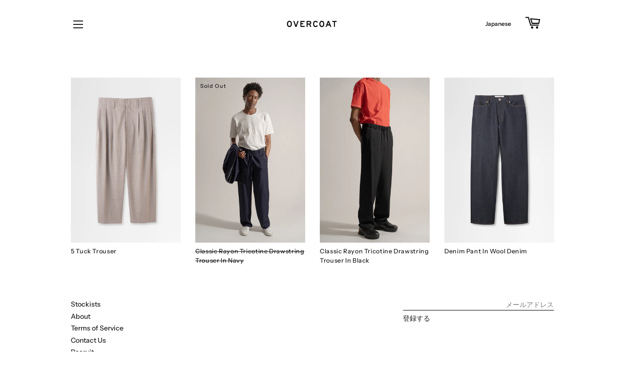

--- FILE ---
content_type: text/html; charset=utf-8
request_url: https://overcoatnyc.com/collections/shop/trousers
body_size: 27435
content:
<!doctype html>
<html class="no-js" lang="ja">
<head>
<script>
window.KiwiSizing = window.KiwiSizing === undefined ? {} : window.KiwiSizing;
KiwiSizing.shop = "overcoatnyc.myshopify.com";


</script>

  <!-- Basic page needs ================================================== -->
  <meta charset="utf-8">
  <meta http-equiv="X-UA-Compatible" content="IE=edge,chrome=1">

  
    <link rel="shortcut icon" href="//overcoatnyc.com/cdn/shop/files/Monogram_Overcoat_Tab-Icon_32x32.jpg?v=1613783922" type="image/png" />
  

  <!-- Title and description ================================================== -->
  

  

  

  

  <!-- Avada Size Chart Script -->
 
 <script src="//overcoatnyc.com/cdn/shop/t/4/assets/size-chart-data.js?v=66074438066114785551606583302" defer="defer"></script>

<script>const AVADA_SC_LAST_UPDATE = 1606583300466</script>





<script>const AVADA_SC = {};
        AVADA_SC.product = null;
        AVADA_SC.template = "collection";
        AVADA_SC.collections = [];
        
</script>
  <!-- /Avada Size Chart Script -->

<title>
  All &ndash; タグ &quot;Trousers&quot; &ndash; OVERCOAT
  </title>

  
  <meta name="description" content="Coats - Shirts - T-shirts - Trousers and Shorts - Coats and Jackets - Skirts and Jumpsuits - Objects">
  

  <!-- Helpers ================================================== -->
  <!-- /snippets/social-meta-tags.liquid -->




<meta property="og:site_name" content="OVERCOAT">
<meta property="og:url" content="https://overcoatnyc.com/collections/shop/trousers">
<meta property="og:title" content="All">
<meta property="og:type" content="product.group">
<meta property="og:description" content="Coats - Shirts - T-shirts - Trousers and Shorts - Coats and Jackets - Skirts and Jumpsuits - Objects">

<meta property="og:image" content="http://overcoatnyc.com/cdn/shop/files/OVERCOAT-ONLINE-STORE_1200x1200.jpg?v=1723186553">
<meta property="og:image:secure_url" content="https://overcoatnyc.com/cdn/shop/files/OVERCOAT-ONLINE-STORE_1200x1200.jpg?v=1723186553">


<meta name="twitter:card" content="summary_large_image">
<meta name="twitter:title" content="All">
<meta name="twitter:description" content="Coats - Shirts - T-shirts - Trousers and Shorts - Coats and Jackets - Skirts and Jumpsuits - Objects">

  <link rel="canonical" href="https://overcoatnyc.com/collections/shop/trousers">
  <meta name="viewport" content="width=device-width,initial-scale=1,shrink-to-fit=no">
  <meta name="theme-color" content="#1f2021">

  <!-- CSS ================================================== -->
  <link href="//overcoatnyc.com/cdn/shop/t/4/assets/timber.scss.css?v=170340188162969144511764492109" rel="stylesheet" type="text/css" media="all" />
  <link href="//overcoatnyc.com/cdn/shop/t/4/assets/theme.scss.css?v=34565352210619805581764492109" rel="stylesheet" type="text/css" media="all" />

  <!-- Sections ================================================== -->
  <script>
    window.theme = window.theme || {};
    theme.strings = {
      zoomClose: "閉じる (Esc)",
      zoomPrev: "前へ (Left arrow key)",
      zoomNext: "次へ (Right arrow key)",
      moneyFormat: "¥{{amount_no_decimals}}",
      addressError: "住所を調べる際にエラーが発生しました",
      addressNoResults: "その住所は見つかりませんでした",
      addressQueryLimit: "Google APIの使用量の制限を超えました。\u003ca href=\"https:\/\/developers.google.com\/maps\/premium\/usage-limits\"\u003eプレミアムプラン\u003c\/a\u003eへのアップグレードをご検討ください。",
      authError: "あなたのGoogle Mapsのアカウント認証で問題が発生しました。",
      cartEmpty: "",
      cartCookie: "カートを使うためにCookieを有効にする",
      cartSavings: "[savings]節約しました",
      productSlideLabel: "スライド [slide_number]\/[slide_max]。"
    };
    theme.settings = {
      cartType: "page",
      gridType: null
    };
  </script>
  <script src="//overcoatnyc.com/cdn/shop/t/4/assets/mobile-detect.js?v=176769281522057453771647084898" type="text/javascript"></script>

  <script src="//overcoatnyc.com/cdn/shop/t/4/assets/jquery-2.2.3.min.js?v=58211863146907186831600965682" type="text/javascript"></script>

  <script src="//overcoatnyc.com/cdn/shop/t/4/assets/lazysizes.min.js?v=155223123402716617051600965683" async="async"></script>

  <script src="//overcoatnyc.com/cdn/shop/t/4/assets/theme.js?v=103564846128404367171744960685" defer="defer"></script>

  <!-- Header hook for plugins ================================================== -->
  <script>window.performance && window.performance.mark && window.performance.mark('shopify.content_for_header.start');</script><meta name="facebook-domain-verification" content="2nmw5ho71hbcy32fr6qcmnh5s5p5eh">
<meta id="shopify-digital-wallet" name="shopify-digital-wallet" content="/43781685405/digital_wallets/dialog">
<meta name="shopify-checkout-api-token" content="8a607ee9ffd54eb2f80a82bdaae27e28">
<link rel="alternate" type="application/atom+xml" title="Feed" href="/collections/shop/trousers.atom" />
<link rel="alternate" hreflang="x-default" href="https://overcoatnyc.com/collections/shop/trousers">
<link rel="alternate" hreflang="ja-JP" href="https://overcoatnyc.com/collections/shop/trousers">
<link rel="alternate" hreflang="en-JP" href="https://overcoatnyc.com/en/collections/shop/trousers">
<link rel="alternate" type="application/json+oembed" href="https://overcoatnyc.com/collections/shop/trousers.oembed">
<script async="async" src="/checkouts/internal/preloads.js?locale=ja-JP"></script>
<link rel="preconnect" href="https://shop.app" crossorigin="anonymous">
<script async="async" src="https://shop.app/checkouts/internal/preloads.js?locale=ja-JP&shop_id=43781685405" crossorigin="anonymous"></script>
<script id="apple-pay-shop-capabilities" type="application/json">{"shopId":43781685405,"countryCode":"JP","currencyCode":"JPY","merchantCapabilities":["supports3DS"],"merchantId":"gid:\/\/shopify\/Shop\/43781685405","merchantName":"OVERCOAT","requiredBillingContactFields":["postalAddress","email","phone"],"requiredShippingContactFields":["postalAddress","email","phone"],"shippingType":"shipping","supportedNetworks":["visa","masterCard","amex","jcb","discover"],"total":{"type":"pending","label":"OVERCOAT","amount":"1.00"},"shopifyPaymentsEnabled":true,"supportsSubscriptions":true}</script>
<script id="shopify-features" type="application/json">{"accessToken":"8a607ee9ffd54eb2f80a82bdaae27e28","betas":["rich-media-storefront-analytics"],"domain":"overcoatnyc.com","predictiveSearch":false,"shopId":43781685405,"locale":"ja"}</script>
<script>var Shopify = Shopify || {};
Shopify.shop = "overcoatnyc.myshopify.com";
Shopify.locale = "ja";
Shopify.currency = {"active":"JPY","rate":"1.0"};
Shopify.country = "JP";
Shopify.theme = {"name":"Brooklyn - Jan, 2025","id":112636362909,"schema_name":"Brooklyn","schema_version":"17.0.3","theme_store_id":730,"role":"main"};
Shopify.theme.handle = "null";
Shopify.theme.style = {"id":null,"handle":null};
Shopify.cdnHost = "overcoatnyc.com/cdn";
Shopify.routes = Shopify.routes || {};
Shopify.routes.root = "/";</script>
<script type="module">!function(o){(o.Shopify=o.Shopify||{}).modules=!0}(window);</script>
<script>!function(o){function n(){var o=[];function n(){o.push(Array.prototype.slice.apply(arguments))}return n.q=o,n}var t=o.Shopify=o.Shopify||{};t.loadFeatures=n(),t.autoloadFeatures=n()}(window);</script>
<script>
  window.ShopifyPay = window.ShopifyPay || {};
  window.ShopifyPay.apiHost = "shop.app\/pay";
  window.ShopifyPay.redirectState = null;
</script>
<script id="shop-js-analytics" type="application/json">{"pageType":"collection"}</script>
<script defer="defer" async type="module" src="//overcoatnyc.com/cdn/shopifycloud/shop-js/modules/v2/client.init-shop-cart-sync_0MstufBG.ja.esm.js"></script>
<script defer="defer" async type="module" src="//overcoatnyc.com/cdn/shopifycloud/shop-js/modules/v2/chunk.common_jll-23Z1.esm.js"></script>
<script defer="defer" async type="module" src="//overcoatnyc.com/cdn/shopifycloud/shop-js/modules/v2/chunk.modal_HXih6-AF.esm.js"></script>
<script type="module">
  await import("//overcoatnyc.com/cdn/shopifycloud/shop-js/modules/v2/client.init-shop-cart-sync_0MstufBG.ja.esm.js");
await import("//overcoatnyc.com/cdn/shopifycloud/shop-js/modules/v2/chunk.common_jll-23Z1.esm.js");
await import("//overcoatnyc.com/cdn/shopifycloud/shop-js/modules/v2/chunk.modal_HXih6-AF.esm.js");

  window.Shopify.SignInWithShop?.initShopCartSync?.({"fedCMEnabled":true,"windoidEnabled":true});

</script>
<script>
  window.Shopify = window.Shopify || {};
  if (!window.Shopify.featureAssets) window.Shopify.featureAssets = {};
  window.Shopify.featureAssets['shop-js'] = {"shop-cart-sync":["modules/v2/client.shop-cart-sync_DN7iwvRY.ja.esm.js","modules/v2/chunk.common_jll-23Z1.esm.js","modules/v2/chunk.modal_HXih6-AF.esm.js"],"init-fed-cm":["modules/v2/client.init-fed-cm_DmZOWWut.ja.esm.js","modules/v2/chunk.common_jll-23Z1.esm.js","modules/v2/chunk.modal_HXih6-AF.esm.js"],"shop-cash-offers":["modules/v2/client.shop-cash-offers_HFfvn_Gz.ja.esm.js","modules/v2/chunk.common_jll-23Z1.esm.js","modules/v2/chunk.modal_HXih6-AF.esm.js"],"shop-login-button":["modules/v2/client.shop-login-button_BVN3pvk0.ja.esm.js","modules/v2/chunk.common_jll-23Z1.esm.js","modules/v2/chunk.modal_HXih6-AF.esm.js"],"pay-button":["modules/v2/client.pay-button_CyS_4GVi.ja.esm.js","modules/v2/chunk.common_jll-23Z1.esm.js","modules/v2/chunk.modal_HXih6-AF.esm.js"],"shop-button":["modules/v2/client.shop-button_zh22db91.ja.esm.js","modules/v2/chunk.common_jll-23Z1.esm.js","modules/v2/chunk.modal_HXih6-AF.esm.js"],"avatar":["modules/v2/client.avatar_BTnouDA3.ja.esm.js"],"init-windoid":["modules/v2/client.init-windoid_BlVJIuJ5.ja.esm.js","modules/v2/chunk.common_jll-23Z1.esm.js","modules/v2/chunk.modal_HXih6-AF.esm.js"],"init-shop-for-new-customer-accounts":["modules/v2/client.init-shop-for-new-customer-accounts_BqzwtUK7.ja.esm.js","modules/v2/client.shop-login-button_BVN3pvk0.ja.esm.js","modules/v2/chunk.common_jll-23Z1.esm.js","modules/v2/chunk.modal_HXih6-AF.esm.js"],"init-shop-email-lookup-coordinator":["modules/v2/client.init-shop-email-lookup-coordinator_DKDv3hKi.ja.esm.js","modules/v2/chunk.common_jll-23Z1.esm.js","modules/v2/chunk.modal_HXih6-AF.esm.js"],"init-shop-cart-sync":["modules/v2/client.init-shop-cart-sync_0MstufBG.ja.esm.js","modules/v2/chunk.common_jll-23Z1.esm.js","modules/v2/chunk.modal_HXih6-AF.esm.js"],"shop-toast-manager":["modules/v2/client.shop-toast-manager_BkVvTGW3.ja.esm.js","modules/v2/chunk.common_jll-23Z1.esm.js","modules/v2/chunk.modal_HXih6-AF.esm.js"],"init-customer-accounts":["modules/v2/client.init-customer-accounts_CZbUHFPX.ja.esm.js","modules/v2/client.shop-login-button_BVN3pvk0.ja.esm.js","modules/v2/chunk.common_jll-23Z1.esm.js","modules/v2/chunk.modal_HXih6-AF.esm.js"],"init-customer-accounts-sign-up":["modules/v2/client.init-customer-accounts-sign-up_C0QA8nCd.ja.esm.js","modules/v2/client.shop-login-button_BVN3pvk0.ja.esm.js","modules/v2/chunk.common_jll-23Z1.esm.js","modules/v2/chunk.modal_HXih6-AF.esm.js"],"shop-follow-button":["modules/v2/client.shop-follow-button_CSkbpFfm.ja.esm.js","modules/v2/chunk.common_jll-23Z1.esm.js","modules/v2/chunk.modal_HXih6-AF.esm.js"],"checkout-modal":["modules/v2/client.checkout-modal_rYdHFJTE.ja.esm.js","modules/v2/chunk.common_jll-23Z1.esm.js","modules/v2/chunk.modal_HXih6-AF.esm.js"],"shop-login":["modules/v2/client.shop-login_DeXIozZF.ja.esm.js","modules/v2/chunk.common_jll-23Z1.esm.js","modules/v2/chunk.modal_HXih6-AF.esm.js"],"lead-capture":["modules/v2/client.lead-capture_DGEoeVgo.ja.esm.js","modules/v2/chunk.common_jll-23Z1.esm.js","modules/v2/chunk.modal_HXih6-AF.esm.js"],"payment-terms":["modules/v2/client.payment-terms_BXPcfuME.ja.esm.js","modules/v2/chunk.common_jll-23Z1.esm.js","modules/v2/chunk.modal_HXih6-AF.esm.js"]};
</script>
<script>(function() {
  var isLoaded = false;
  function asyncLoad() {
    if (isLoaded) return;
    isLoaded = true;
    var urls = ["https:\/\/app.kiwisizing.com\/web\/js\/dist\/kiwiSizing\/plugin\/SizingPlugin.prod.js?v=330\u0026shop=overcoatnyc.myshopify.com","","\/\/cdn.secomapp.com\/promotionpopup\/cdn\/allshops\/overcoatnyc\/1607937478.js?shop=overcoatnyc.myshopify.com","https:\/\/cdn.shopify.com\/s\/files\/1\/0437\/8168\/5405\/t\/4\/assets\/globo.preorder.init.js?v=1614722400\u0026shop=overcoatnyc.myshopify.com","https:\/\/cdn.nfcube.com\/instafeed-8a51b09949b4d4108c5c70df70a815b0.js?shop=overcoatnyc.myshopify.com","https:\/\/cdn.sesami.co\/shopify.js?shop=overcoatnyc.myshopify.com","https:\/\/size-guides.esc-apps-cdn.com\/1739197636-app.overcoatnyc.myshopify.com.js?shop=overcoatnyc.myshopify.com","https:\/\/s1.staq-cdn.com\/grow\/api\/js\/43781685405\/main.js?sId=43781685405\u0026v=N3ADSNA6KW8BR1NH9NIB5EWM\u0026shop=overcoatnyc.myshopify.com"];
    for (var i = 0; i < urls.length; i++) {
      var s = document.createElement('script');
      s.type = 'text/javascript';
      s.async = true;
      s.src = urls[i];
      var x = document.getElementsByTagName('script')[0];
      x.parentNode.insertBefore(s, x);
    }
  };
  if(window.attachEvent) {
    window.attachEvent('onload', asyncLoad);
  } else {
    window.addEventListener('load', asyncLoad, false);
  }
})();</script>
<script id="__st">var __st={"a":43781685405,"offset":32400,"reqid":"cd76ff7b-a407-45fd-8102-b77a2a96d4b0-1769032534","pageurl":"overcoatnyc.com\/collections\/shop\/trousers","u":"3248e4943d99","p":"collection","rtyp":"collection","rid":229336547485};</script>
<script>window.ShopifyPaypalV4VisibilityTracking = true;</script>
<script id="captcha-bootstrap">!function(){'use strict';const t='contact',e='account',n='new_comment',o=[[t,t],['blogs',n],['comments',n],[t,'customer']],c=[[e,'customer_login'],[e,'guest_login'],[e,'recover_customer_password'],[e,'create_customer']],r=t=>t.map((([t,e])=>`form[action*='/${t}']:not([data-nocaptcha='true']) input[name='form_type'][value='${e}']`)).join(','),a=t=>()=>t?[...document.querySelectorAll(t)].map((t=>t.form)):[];function s(){const t=[...o],e=r(t);return a(e)}const i='password',u='form_key',d=['recaptcha-v3-token','g-recaptcha-response','h-captcha-response',i],f=()=>{try{return window.sessionStorage}catch{return}},m='__shopify_v',_=t=>t.elements[u];function p(t,e,n=!1){try{const o=window.sessionStorage,c=JSON.parse(o.getItem(e)),{data:r}=function(t){const{data:e,action:n}=t;return t[m]||n?{data:e,action:n}:{data:t,action:n}}(c);for(const[e,n]of Object.entries(r))t.elements[e]&&(t.elements[e].value=n);n&&o.removeItem(e)}catch(o){console.error('form repopulation failed',{error:o})}}const l='form_type',E='cptcha';function T(t){t.dataset[E]=!0}const w=window,h=w.document,L='Shopify',v='ce_forms',y='captcha';let A=!1;((t,e)=>{const n=(g='f06e6c50-85a8-45c8-87d0-21a2b65856fe',I='https://cdn.shopify.com/shopifycloud/storefront-forms-hcaptcha/ce_storefront_forms_captcha_hcaptcha.v1.5.2.iife.js',D={infoText:'hCaptchaによる保護',privacyText:'プライバシー',termsText:'利用規約'},(t,e,n)=>{const o=w[L][v],c=o.bindForm;if(c)return c(t,g,e,D).then(n);var r;o.q.push([[t,g,e,D],n]),r=I,A||(h.body.append(Object.assign(h.createElement('script'),{id:'captcha-provider',async:!0,src:r})),A=!0)});var g,I,D;w[L]=w[L]||{},w[L][v]=w[L][v]||{},w[L][v].q=[],w[L][y]=w[L][y]||{},w[L][y].protect=function(t,e){n(t,void 0,e),T(t)},Object.freeze(w[L][y]),function(t,e,n,w,h,L){const[v,y,A,g]=function(t,e,n){const i=e?o:[],u=t?c:[],d=[...i,...u],f=r(d),m=r(i),_=r(d.filter((([t,e])=>n.includes(e))));return[a(f),a(m),a(_),s()]}(w,h,L),I=t=>{const e=t.target;return e instanceof HTMLFormElement?e:e&&e.form},D=t=>v().includes(t);t.addEventListener('submit',(t=>{const e=I(t);if(!e)return;const n=D(e)&&!e.dataset.hcaptchaBound&&!e.dataset.recaptchaBound,o=_(e),c=g().includes(e)&&(!o||!o.value);(n||c)&&t.preventDefault(),c&&!n&&(function(t){try{if(!f())return;!function(t){const e=f();if(!e)return;const n=_(t);if(!n)return;const o=n.value;o&&e.removeItem(o)}(t);const e=Array.from(Array(32),(()=>Math.random().toString(36)[2])).join('');!function(t,e){_(t)||t.append(Object.assign(document.createElement('input'),{type:'hidden',name:u})),t.elements[u].value=e}(t,e),function(t,e){const n=f();if(!n)return;const o=[...t.querySelectorAll(`input[type='${i}']`)].map((({name:t})=>t)),c=[...d,...o],r={};for(const[a,s]of new FormData(t).entries())c.includes(a)||(r[a]=s);n.setItem(e,JSON.stringify({[m]:1,action:t.action,data:r}))}(t,e)}catch(e){console.error('failed to persist form',e)}}(e),e.submit())}));const S=(t,e)=>{t&&!t.dataset[E]&&(n(t,e.some((e=>e===t))),T(t))};for(const o of['focusin','change'])t.addEventListener(o,(t=>{const e=I(t);D(e)&&S(e,y())}));const B=e.get('form_key'),M=e.get(l),P=B&&M;t.addEventListener('DOMContentLoaded',(()=>{const t=y();if(P)for(const e of t)e.elements[l].value===M&&p(e,B);[...new Set([...A(),...v().filter((t=>'true'===t.dataset.shopifyCaptcha))])].forEach((e=>S(e,t)))}))}(h,new URLSearchParams(w.location.search),n,t,e,['guest_login'])})(!0,!0)}();</script>
<script integrity="sha256-4kQ18oKyAcykRKYeNunJcIwy7WH5gtpwJnB7kiuLZ1E=" data-source-attribution="shopify.loadfeatures" defer="defer" src="//overcoatnyc.com/cdn/shopifycloud/storefront/assets/storefront/load_feature-a0a9edcb.js" crossorigin="anonymous"></script>
<script crossorigin="anonymous" defer="defer" src="//overcoatnyc.com/cdn/shopifycloud/storefront/assets/shopify_pay/storefront-65b4c6d7.js?v=20250812"></script>
<script data-source-attribution="shopify.dynamic_checkout.dynamic.init">var Shopify=Shopify||{};Shopify.PaymentButton=Shopify.PaymentButton||{isStorefrontPortableWallets:!0,init:function(){window.Shopify.PaymentButton.init=function(){};var t=document.createElement("script");t.src="https://overcoatnyc.com/cdn/shopifycloud/portable-wallets/latest/portable-wallets.ja.js",t.type="module",document.head.appendChild(t)}};
</script>
<script data-source-attribution="shopify.dynamic_checkout.buyer_consent">
  function portableWalletsHideBuyerConsent(e){var t=document.getElementById("shopify-buyer-consent"),n=document.getElementById("shopify-subscription-policy-button");t&&n&&(t.classList.add("hidden"),t.setAttribute("aria-hidden","true"),n.removeEventListener("click",e))}function portableWalletsShowBuyerConsent(e){var t=document.getElementById("shopify-buyer-consent"),n=document.getElementById("shopify-subscription-policy-button");t&&n&&(t.classList.remove("hidden"),t.removeAttribute("aria-hidden"),n.addEventListener("click",e))}window.Shopify?.PaymentButton&&(window.Shopify.PaymentButton.hideBuyerConsent=portableWalletsHideBuyerConsent,window.Shopify.PaymentButton.showBuyerConsent=portableWalletsShowBuyerConsent);
</script>
<script data-source-attribution="shopify.dynamic_checkout.cart.bootstrap">document.addEventListener("DOMContentLoaded",(function(){function t(){return document.querySelector("shopify-accelerated-checkout-cart, shopify-accelerated-checkout")}if(t())Shopify.PaymentButton.init();else{new MutationObserver((function(e,n){t()&&(Shopify.PaymentButton.init(),n.disconnect())})).observe(document.body,{childList:!0,subtree:!0})}}));
</script>
<link id="shopify-accelerated-checkout-styles" rel="stylesheet" media="screen" href="https://overcoatnyc.com/cdn/shopifycloud/portable-wallets/latest/accelerated-checkout-backwards-compat.css" crossorigin="anonymous">
<style id="shopify-accelerated-checkout-cart">
        #shopify-buyer-consent {
  margin-top: 1em;
  display: inline-block;
  width: 100%;
}

#shopify-buyer-consent.hidden {
  display: none;
}

#shopify-subscription-policy-button {
  background: none;
  border: none;
  padding: 0;
  text-decoration: underline;
  font-size: inherit;
  cursor: pointer;
}

#shopify-subscription-policy-button::before {
  box-shadow: none;
}

      </style>

<script>window.performance && window.performance.mark && window.performance.mark('shopify.content_for_header.end');</script> 
 <script src="//overcoatnyc.com/cdn/shop/t/4/assets/servicify-asset.js?v=9391740801321792721685093117" type="text/javascript"></script>

  <script src="//overcoatnyc.com/cdn/shop/t/4/assets/modernizr.min.js?v=21391054748206432451600965683" type="text/javascript"></script>

  
  

 

<script>window.__pagefly_analytics_settings__={"acceptTracking":false};</script>
 	<link href="//overcoatnyc.com/cdn/shop/t/4/assets/globorequestforquote.css?v=76908996034526410141605873209" rel="stylesheet" type="text/css" media="all" /><script src="//overcoatnyc.com/cdn/shop/t/4/assets/globorequestforquote_params.js?v=117228099978057741191605873207" type="text/javascript"></script><style>
    .rfq-btn{
        background: ;
        color: ;
        font-size: px;
    }
</style>
<script type="text/javascript">
    var GRFQConfigs = GRFQConfigs || {};
    GRFQConfigs.customer = {
        'id': '',
        'email': '',
        'name': ''
    };
    GRFQConfigs.product = null;
    </script>
<script type="text/javascript" src="//overcoatnyc.com/cdn/shop/t/4/assets/globorequestforquote.js?v=166984254155853387631605873210" defer="defer"></script>

<link rel="stylesheet" href="//overcoatnyc.com/cdn/shop/t/4/assets/sca-pp.css?v=26248894406678077071606397724">
 <script>
  
	SCAPPLive = {};
  
  SCAPPShop = {};
    
  </script>
<script src="//overcoatnyc.com/cdn/shop/t/4/assets/sca-pp-initial.js?v=137800211124004202021607937479" type="text/javascript"></script>
   


<!-- BEGIN app block: shopify://apps/langify/blocks/langify/b50c2edb-8c63-4e36-9e7c-a7fdd62ddb8f --><!-- BEGIN app snippet: ly-switcher-factory -->




<style>
  .ly-switcher-wrapper.ly-hide, .ly-recommendation.ly-hide, .ly-recommendation .ly-submit-btn {
    display: none !important;
  }

  #ly-switcher-factory-template {
    display: none;
  }.ly-languages-switcher ul > li[key="ja"] {
        order: 1 !important;
      }
      .ly-popup-modal .ly-popup-modal-content ul > li[key="ja"],
      .ly-languages-switcher.ly-links a[data-language-code="ja"] {
        order: 1 !important;
      }.ly-languages-switcher ul > li[key="en"] {
        order: 2 !important;
      }
      .ly-popup-modal .ly-popup-modal-content ul > li[key="en"],
      .ly-languages-switcher.ly-links a[data-language-code="en"] {
        order: 2 !important;
      }
      .ly-breakpoint-1 { display: none; }
      @media (min-width:0px) and (max-width: 999px ) {
        .ly-breakpoint-1 { display: flex; }

        .ly-recommendation .ly-banner-content, 
        .ly-recommendation .ly-popup-modal-content {
          font-size: 14px !important;
          color: #000 !important;
          background: #fff !important;
          border-radius: 0px !important;
          border-width: 0px !important;
          border-color: #000 !important;
        }
        .ly-recommendation-form button[type="submit"] {
          font-size: 14px !important;
          color: #fff !important;
          background: #999 !important;
        }
      }
      .ly-breakpoint-2 { display: none; }
      @media (min-width:1000px)  {
        .ly-breakpoint-2 { display: flex; }

        .ly-recommendation .ly-banner-content, 
        .ly-recommendation .ly-popup-modal-content {
          font-size: 14px !important;
          color: #000 !important;
          background: #fff !important;
          border-radius: 0px !important;
          border-width: 0px !important;
          border-color: #000 !important;
        }
        .ly-recommendation-form button[type="submit"] {
          font-size: 14px !important;
          color: #fff !important;
          background: #999 !important;
        }
      }


  
</style>


<template id="ly-switcher-factory-template">
<div data-breakpoint="0" class="ly-switcher-wrapper ly-breakpoint-1 fixed bottom_right ly-hide" style="font-size: 14px; margin: 0px 0px; "><div data-dropup="false" onclick="langify.switcher.toggleSwitcherOpen(this)" class="ly-languages-switcher ly-custom-dropdown-switcher ly-bright-theme" style=" margin: 0px 0px;">
          <span role="button" tabindex="0" aria-label="Selected language: 日本語" aria-expanded="false" aria-controls="languagesSwitcherList-1" class="ly-custom-dropdown-current" style="background: #fff; color: #000;  border-style: solid; border-width: 0px; border-radius: 0px; border-color: #000;  padding: 0px 0px;"><i class="ly-icon ly-flag-icon ly-flag-icon-ja ja "></i><span class="ly-custom-dropdown-current-inner ly-custom-dropdown-current-inner-text">日本語
</span>
<div aria-hidden="true" class="ly-arrow ly-arrow-black stroke" style="vertical-align: middle; width: 14.0px; height: 14.0px;">
        <svg xmlns="http://www.w3.org/2000/svg" viewBox="0 0 14.0 14.0" height="14.0px" width="14.0px" style="position: absolute;">
          <path d="M1 4.5 L7.0 10.5 L13.0 4.5" fill="transparent" stroke="#000" stroke-width="1px"/>
        </svg>
      </div>
          </span>
          <ul id="languagesSwitcherList-1" role="list" class="ly-custom-dropdown-list ly-is-open ly-bright-theme" style="background: #fff; color: #000;  border-style: solid; border-width: 0px; border-radius: 0px; border-color: #000;"><li key="ja" style="color: #000;  margin: 0px 0px; padding: 0px 0px;" tabindex="-1">
                  <a class="ly-custom-dropdown-list-element ly-languages-switcher-link ly-bright-theme"
                    href="https://overcoatnyc.com/collections/shop/trousers"
                      data-language-code="ja"

                    
                    data-ly-locked="true" rel="nofollow"><i class="ly-icon ly-flag-icon ly-flag-icon-ja"></i><span class="ly-custom-dropdown-list-element-right">Japanese</span></a>
                </li><li key="en" style="color: #000;  margin: 0px 0px; padding: 0px 0px;" tabindex="-1">
                  <a class="ly-custom-dropdown-list-element ly-languages-switcher-link ly-bright-theme"
                    href="https://overcoatnyc.com/en/collections/shop/trousers"
                      data-language-code="en"

                    
                    data-ly-locked="true" rel="nofollow"><i class="ly-icon ly-flag-icon ly-flag-icon-en"></i><span class="ly-custom-dropdown-list-element-right">English</span></a>
                </li></ul>
        </div></div>

<div data-breakpoint="1000" class="ly-switcher-wrapper ly-breakpoint-2 custom ly-custom ly-hide" style="font-size: 12px; "><select tabindex="0" aria-label="Selected language: 日本語" data-breakpoint="1000" class="ly-languages-switcher ly-native-select  ly-bright-theme" style="background: #fff; color: #000;  margin: 0px 0px;  padding: 0px 0px;  border-style: solid; border-width: 0px; border-radius: 0px; border-color: #000;"><option

                  data-language-code="ja" data-domain="https://overcoatnyc.com/collections/shop/trousers" selected="selected" value="ja" style=" padding: 0px 0px;">Japanese</option><option

                  data-language-code="en" data-domain="https://overcoatnyc.com/en/collections/shop/trousers" value="en" style=" padding: 0px 0px;">English</option></select></div>
</template><link rel="preload stylesheet" href="https://cdn.shopify.com/extensions/019a5e5e-a484-720d-b1ab-d37a963e7bba/extension-langify-79/assets/langify-flags.css" as="style" media="print" onload="this.media='all'; this.onload=null;"><!-- END app snippet -->

<script>
  var langify = window.langify || {};
  var customContents = {};
  var customContents_image = {};
  var langifySettingsOverwrites = {};
  var defaultSettings = {
    debug: false,               // BOOL : Enable/disable console logs
    observe: true,              // BOOL : Enable/disable the entire mutation observer (off switch)
    observeLinks: false,
    observeImages: true,
    observeCustomContents: true,
    maxMutations: 5,
    timeout: 100,               // INT : Milliseconds to wait after a mutation, before the next mutation event will be allowed for the element
    linksBlacklist: [],
    usePlaceholderMatching: false
  };

  if(langify.settings) { 
    langifySettingsOverwrites = Object.assign({}, langify.settings);
    langify.settings = Object.assign(defaultSettings, langify.settings); 
  } else { 
    langify.settings = defaultSettings; 
  }langify.settings = Object.assign(langify.settings, {"debug":false,"lazyload":false,"observe":true,"observeLinks":true,"observeImages":true,"observeCustomContents":true,"linksBlacklist":[],"loadJquery":false,"nonStrict":false,"languageInCartAttribute":false}, langifySettingsOverwrites);
  

  langify.settings.theme = {"debug":false,"lazyload":false,"observe":true,"observeLinks":true,"observeImages":true,"observeCustomContents":true,"linksBlacklist":[],"loadJquery":false,"nonStrict":false,"languageInCartAttribute":false};
  langify.settings.switcher = {"customCSS":"","languageDetection":true,"languageDetectionDefault":"ja","enableDefaultLanguage":false,"breakpoints":[{"key":0,"label":"0px","config":{"type":"custom","corner":"bottom_right","position":"fixed","show_flags":true,"rectangle_icons":true,"square_icons":false,"round_icons":false,"show_label":true,"show_custom_name":true,"show_name":false,"show_iso_code":false,"is_dark":false,"is_transparent":false,"is_dropup":false,"arrow_size":100,"arrow_width":1,"arrow_filled":false,"h_space":0,"v_space":0,"h_item_space":0,"v_item_space":0,"h_item_padding":0,"v_item_padding":0,"text_color":"#000","link_color":"#000","arrow_color":"#000","bg_color":"#fff","border_color":"#000","border_width":0,"border_radius":0,"fontsize":14,"recommendation_fontsize":14,"recommendation_border_width":0,"recommendation_border_radius":0,"recommendation_text_color":"#000","recommendation_link_color":"#000","recommendation_button_bg_color":"#999","recommendation_button_text_color":"#fff","recommendation_bg_color":"#fff","recommendation_border_color":"#000","show_currency_selector":false,"currency_switcher_enabled":false,"country_switcher_enabled":false,"switcherLabel":"show_custom_name","switcherIcons":"rectangle_icons"}},{"key":1000,"label":"1000px","config":{"type":"native_select","corner":"top_right","position":"custom","show_flags":true,"rectangle_icons":true,"square_icons":false,"round_icons":false,"show_label":true,"show_custom_name":true,"show_name":false,"show_iso_code":false,"is_dark":false,"is_transparent":false,"is_dropup":false,"arrow_size":100,"arrow_width":1,"arrow_filled":false,"h_space":0,"v_space":0,"h_item_space":0,"v_item_space":0,"h_item_padding":0,"v_item_padding":0,"text_color":"#000","link_color":"#000","arrow_color":"#000","bg_color":"#fff","border_color":"#000","border_width":0,"border_radius":0,"fontsize":12,"recommendation_fontsize":14,"recommendation_border_width":0,"recommendation_border_radius":0,"recommendation_text_color":"#000","recommendation_link_color":"#000","recommendation_button_bg_color":"#999","recommendation_button_text_color":"#fff","recommendation_bg_color":"#fff","recommendation_border_color":"#000","show_currency_selector":false,"currency_switcher_enabled":false,"country_switcher_enabled":false,"switcherLabel":"show_custom_name","switcherIcons":"rectangle_icons"}}],"languages":[{"iso_code":"ja","country_code":null,"currency_code":null,"root_url":"\/","name":"Japanese","primary":true,"domain":"overcoatnyc.com","published":true,"custom_name":false},{"iso_code":"en","root_url":"\/en","name":"English","primary":false,"domain":"overcoatnyc.com\/en","published":true,"custom_name":"English","endonym_name":"English"}],"recommendation_enabled":false,"recommendation_type":"popup","recommendation_switcher_key":-1,"recommendation_strings":{},"recommendation":{"recommendation_backdrop_show":true,"recommendation_corner":"center_center","recommendation_banner_corner":"top","recommendation_fontsize":14,"recommendation_border_width":0,"recommendation_border_radius":0,"recommendation_text_color":"#000","recommendation_link_color":"#000","recommendation_button_bg_color":"#999","recommendation_button_text_color":"#fff","recommendation_bg_color":"#fff","recommendation_border_color":"#000"}};
  if(langify.settings.switcher === null) {
    langify.settings.switcher = {};
  }
  langify.settings.switcher.customIcons = null;

  langify.locale = langify.locale || {
    country_code: "JP",
    language_code: "ja",
    currency_code: null,
    primary: true,
    iso_code: "ja",
    root_url: "\/",
    language_id: "ly201465",
    shop_url: "https:\/\/overcoatnyc.com",
    domain_feature_enabled: {"overcoatnyc.com":[]},
    languages: [{
        iso_code: "ja",
        root_url: "\/",
        domain: "overcoatnyc.com",
      },{
        iso_code: "en",
        root_url: "\/en",
        domain: "overcoatnyc.com\/en",
      },]
  };

  langify.localization = {
    available_countries: ["日本"],
    available_languages: [{"shop_locale":{"locale":"ja","enabled":true,"primary":true,"published":true}},{"shop_locale":{"locale":"en","enabled":true,"primary":false,"published":true}}],
    country: "日本",
    language: {"shop_locale":{"locale":"ja","enabled":true,"primary":true,"published":true}},
    market: {
      handle: "jp",
      id: 558727325,
      metafields: {"error":"json not allowed for this object"},
    }
  };

  // Disable link correction ALWAYS on languages with mapped domains
  
  if(langify.locale.root_url == '/') {
    langify.settings.observeLinks = false;
  }


  function extractImageObject(val) {
  if (!val || val === '') return false;

  // Handle src-sets (e.g., "image_600x600.jpg 1x, image_1200x1200.jpg 2x")
  if (val.search(/([0-9]+w?h?x?,)/gi) > -1) {
    val = val.split(/([0-9]+w?h?x?,)/gi)[0];
  }

  const hostBegin = val.indexOf('//') !== -1 ? val.indexOf('//') : 0;
  const hostEnd = val.lastIndexOf('/') + 1;
  const host = val.substring(hostBegin, hostEnd);
  let afterHost = val.substring(hostEnd);

  // Remove query/hash fragments
  afterHost = afterHost.split('#')[0].split('?')[0];

  // Extract name before any Shopify modifiers or file extension
  // e.g., "photo_600x600_crop_center@2x.jpg" → "photo"
  const name = afterHost.replace(
    /(_[0-9]+x[0-9]*|_{width}x|_{size})?(_crop_(top|center|bottom|left|right))?(@[0-9]*x)?(\.progressive)?(\.(png\.jpg|jpe?g|png|gif|webp))?$/i,
    ''
  );

  // Extract file extension (if any)
  let type = '';
  const match = afterHost.match(/\.(png\.jpg|jpe?g|png|gif|webp)$/i);
  if (match) {
    type = match[1].replace('png.jpg', 'jpg'); // fix weird double-extension cases
  }

  // Clean file name with extension or suffixes normalized
  const file = afterHost.replace(
    /(_[0-9]+x[0-9]*|_{width}x|_{size})?(_crop_(top|center|bottom|left|right))?(@[0-9]*x)?(\.progressive)?(\.(png\.jpg|jpe?g|png|gif|webp))?$/i,
    type ? '.' + type : ''
  );

  return { host, name, type, file };
}



  /* Custom Contents Section*/
  var customContents = {};

  // Images Section
  

</script><link rel="preload stylesheet" href="https://cdn.shopify.com/extensions/019a5e5e-a484-720d-b1ab-d37a963e7bba/extension-langify-79/assets/langify-lib.css" as="style" media="print" onload="this.media='all'; this.onload=null;"><!-- END app block --><!-- BEGIN app block: shopify://apps/pagefly-page-builder/blocks/app-embed/83e179f7-59a0-4589-8c66-c0dddf959200 -->

<!-- BEGIN app snippet: pagefly-cro-ab-testing-main -->







<script>
  ;(function () {
    const url = new URL(window.location)
    const viewParam = url.searchParams.get('view')
    if (viewParam && viewParam.includes('variant-pf-')) {
      url.searchParams.set('pf_v', viewParam)
      url.searchParams.delete('view')
      window.history.replaceState({}, '', url)
    }
  })()
</script>



<script type='module'>
  
  window.PAGEFLY_CRO = window.PAGEFLY_CRO || {}

  window.PAGEFLY_CRO['data_debug'] = {
    original_template_suffix: "all_collections",
    allow_ab_test: false,
    ab_test_start_time: 0,
    ab_test_end_time: 0,
    today_date_time: 1769032535000,
  }
  window.PAGEFLY_CRO['GA4'] = { enabled: false}
</script>

<!-- END app snippet -->








  <script src='https://cdn.shopify.com/extensions/019bb4f9-aed6-78a3-be91-e9d44663e6bf/pagefly-page-builder-215/assets/pagefly-helper.js' defer='defer'></script>

  <script src='https://cdn.shopify.com/extensions/019bb4f9-aed6-78a3-be91-e9d44663e6bf/pagefly-page-builder-215/assets/pagefly-general-helper.js' defer='defer'></script>

  <script src='https://cdn.shopify.com/extensions/019bb4f9-aed6-78a3-be91-e9d44663e6bf/pagefly-page-builder-215/assets/pagefly-snap-slider.js' defer='defer'></script>

  <script src='https://cdn.shopify.com/extensions/019bb4f9-aed6-78a3-be91-e9d44663e6bf/pagefly-page-builder-215/assets/pagefly-slideshow-v3.js' defer='defer'></script>

  <script src='https://cdn.shopify.com/extensions/019bb4f9-aed6-78a3-be91-e9d44663e6bf/pagefly-page-builder-215/assets/pagefly-slideshow-v4.js' defer='defer'></script>

  <script src='https://cdn.shopify.com/extensions/019bb4f9-aed6-78a3-be91-e9d44663e6bf/pagefly-page-builder-215/assets/pagefly-glider.js' defer='defer'></script>

  <script src='https://cdn.shopify.com/extensions/019bb4f9-aed6-78a3-be91-e9d44663e6bf/pagefly-page-builder-215/assets/pagefly-slideshow-v1-v2.js' defer='defer'></script>

  <script src='https://cdn.shopify.com/extensions/019bb4f9-aed6-78a3-be91-e9d44663e6bf/pagefly-page-builder-215/assets/pagefly-product-media.js' defer='defer'></script>

  <script src='https://cdn.shopify.com/extensions/019bb4f9-aed6-78a3-be91-e9d44663e6bf/pagefly-page-builder-215/assets/pagefly-product.js' defer='defer'></script>


<script id='pagefly-helper-data' type='application/json'>
  {
    "page_optimization": {
      "assets_prefetching": false
    },
    "elements_asset_mapper": {
      "Accordion": "https://cdn.shopify.com/extensions/019bb4f9-aed6-78a3-be91-e9d44663e6bf/pagefly-page-builder-215/assets/pagefly-accordion.js",
      "Accordion3": "https://cdn.shopify.com/extensions/019bb4f9-aed6-78a3-be91-e9d44663e6bf/pagefly-page-builder-215/assets/pagefly-accordion3.js",
      "CountDown": "https://cdn.shopify.com/extensions/019bb4f9-aed6-78a3-be91-e9d44663e6bf/pagefly-page-builder-215/assets/pagefly-countdown.js",
      "GMap1": "https://cdn.shopify.com/extensions/019bb4f9-aed6-78a3-be91-e9d44663e6bf/pagefly-page-builder-215/assets/pagefly-gmap.js",
      "GMap2": "https://cdn.shopify.com/extensions/019bb4f9-aed6-78a3-be91-e9d44663e6bf/pagefly-page-builder-215/assets/pagefly-gmap.js",
      "GMapBasicV2": "https://cdn.shopify.com/extensions/019bb4f9-aed6-78a3-be91-e9d44663e6bf/pagefly-page-builder-215/assets/pagefly-gmap.js",
      "GMapAdvancedV2": "https://cdn.shopify.com/extensions/019bb4f9-aed6-78a3-be91-e9d44663e6bf/pagefly-page-builder-215/assets/pagefly-gmap.js",
      "HTML.Video": "https://cdn.shopify.com/extensions/019bb4f9-aed6-78a3-be91-e9d44663e6bf/pagefly-page-builder-215/assets/pagefly-htmlvideo.js",
      "HTML.Video2": "https://cdn.shopify.com/extensions/019bb4f9-aed6-78a3-be91-e9d44663e6bf/pagefly-page-builder-215/assets/pagefly-htmlvideo2.js",
      "HTML.Video3": "https://cdn.shopify.com/extensions/019bb4f9-aed6-78a3-be91-e9d44663e6bf/pagefly-page-builder-215/assets/pagefly-htmlvideo2.js",
      "BackgroundVideo": "https://cdn.shopify.com/extensions/019bb4f9-aed6-78a3-be91-e9d44663e6bf/pagefly-page-builder-215/assets/pagefly-htmlvideo2.js",
      "Instagram": "https://cdn.shopify.com/extensions/019bb4f9-aed6-78a3-be91-e9d44663e6bf/pagefly-page-builder-215/assets/pagefly-instagram.js",
      "Instagram2": "https://cdn.shopify.com/extensions/019bb4f9-aed6-78a3-be91-e9d44663e6bf/pagefly-page-builder-215/assets/pagefly-instagram.js",
      "Insta3": "https://cdn.shopify.com/extensions/019bb4f9-aed6-78a3-be91-e9d44663e6bf/pagefly-page-builder-215/assets/pagefly-instagram3.js",
      "Tabs": "https://cdn.shopify.com/extensions/019bb4f9-aed6-78a3-be91-e9d44663e6bf/pagefly-page-builder-215/assets/pagefly-tab.js",
      "Tabs3": "https://cdn.shopify.com/extensions/019bb4f9-aed6-78a3-be91-e9d44663e6bf/pagefly-page-builder-215/assets/pagefly-tab3.js",
      "ProductBox": "https://cdn.shopify.com/extensions/019bb4f9-aed6-78a3-be91-e9d44663e6bf/pagefly-page-builder-215/assets/pagefly-cart.js",
      "FBPageBox2": "https://cdn.shopify.com/extensions/019bb4f9-aed6-78a3-be91-e9d44663e6bf/pagefly-page-builder-215/assets/pagefly-facebook.js",
      "FBLikeButton2": "https://cdn.shopify.com/extensions/019bb4f9-aed6-78a3-be91-e9d44663e6bf/pagefly-page-builder-215/assets/pagefly-facebook.js",
      "TwitterFeed2": "https://cdn.shopify.com/extensions/019bb4f9-aed6-78a3-be91-e9d44663e6bf/pagefly-page-builder-215/assets/pagefly-twitter.js",
      "Paragraph4": "https://cdn.shopify.com/extensions/019bb4f9-aed6-78a3-be91-e9d44663e6bf/pagefly-page-builder-215/assets/pagefly-paragraph4.js",

      "AliReviews": "https://cdn.shopify.com/extensions/019bb4f9-aed6-78a3-be91-e9d44663e6bf/pagefly-page-builder-215/assets/pagefly-3rd-elements.js",
      "BackInStock": "https://cdn.shopify.com/extensions/019bb4f9-aed6-78a3-be91-e9d44663e6bf/pagefly-page-builder-215/assets/pagefly-3rd-elements.js",
      "GloboBackInStock": "https://cdn.shopify.com/extensions/019bb4f9-aed6-78a3-be91-e9d44663e6bf/pagefly-page-builder-215/assets/pagefly-3rd-elements.js",
      "GrowaveWishlist": "https://cdn.shopify.com/extensions/019bb4f9-aed6-78a3-be91-e9d44663e6bf/pagefly-page-builder-215/assets/pagefly-3rd-elements.js",
      "InfiniteOptionsShopPad": "https://cdn.shopify.com/extensions/019bb4f9-aed6-78a3-be91-e9d44663e6bf/pagefly-page-builder-215/assets/pagefly-3rd-elements.js",
      "InkybayProductPersonalizer": "https://cdn.shopify.com/extensions/019bb4f9-aed6-78a3-be91-e9d44663e6bf/pagefly-page-builder-215/assets/pagefly-3rd-elements.js",
      "LimeSpot": "https://cdn.shopify.com/extensions/019bb4f9-aed6-78a3-be91-e9d44663e6bf/pagefly-page-builder-215/assets/pagefly-3rd-elements.js",
      "Loox": "https://cdn.shopify.com/extensions/019bb4f9-aed6-78a3-be91-e9d44663e6bf/pagefly-page-builder-215/assets/pagefly-3rd-elements.js",
      "Opinew": "https://cdn.shopify.com/extensions/019bb4f9-aed6-78a3-be91-e9d44663e6bf/pagefly-page-builder-215/assets/pagefly-3rd-elements.js",
      "Powr": "https://cdn.shopify.com/extensions/019bb4f9-aed6-78a3-be91-e9d44663e6bf/pagefly-page-builder-215/assets/pagefly-3rd-elements.js",
      "ProductReviews": "https://cdn.shopify.com/extensions/019bb4f9-aed6-78a3-be91-e9d44663e6bf/pagefly-page-builder-215/assets/pagefly-3rd-elements.js",
      "PushOwl": "https://cdn.shopify.com/extensions/019bb4f9-aed6-78a3-be91-e9d44663e6bf/pagefly-page-builder-215/assets/pagefly-3rd-elements.js",
      "ReCharge": "https://cdn.shopify.com/extensions/019bb4f9-aed6-78a3-be91-e9d44663e6bf/pagefly-page-builder-215/assets/pagefly-3rd-elements.js",
      "Rivyo": "https://cdn.shopify.com/extensions/019bb4f9-aed6-78a3-be91-e9d44663e6bf/pagefly-page-builder-215/assets/pagefly-3rd-elements.js",
      "TrackingMore": "https://cdn.shopify.com/extensions/019bb4f9-aed6-78a3-be91-e9d44663e6bf/pagefly-page-builder-215/assets/pagefly-3rd-elements.js",
      "Vitals": "https://cdn.shopify.com/extensions/019bb4f9-aed6-78a3-be91-e9d44663e6bf/pagefly-page-builder-215/assets/pagefly-3rd-elements.js",
      "Wiser": "https://cdn.shopify.com/extensions/019bb4f9-aed6-78a3-be91-e9d44663e6bf/pagefly-page-builder-215/assets/pagefly-3rd-elements.js"
    },
    "custom_elements_mapper": {
      "pf-click-action-element": "https://cdn.shopify.com/extensions/019bb4f9-aed6-78a3-be91-e9d44663e6bf/pagefly-page-builder-215/assets/pagefly-click-action-element.js",
      "pf-dialog-element": "https://cdn.shopify.com/extensions/019bb4f9-aed6-78a3-be91-e9d44663e6bf/pagefly-page-builder-215/assets/pagefly-dialog-element.js"
    }
  }
</script>


<!-- END app block --><script src="https://cdn.shopify.com/extensions/019bc667-2093-7c4d-822b-2d871d90e9e3/tipo-appointment-booking-156/assets/tipo.booking.index.min.js" type="text/javascript" defer="defer"></script>
<script src="https://cdn.shopify.com/extensions/019a5e5e-a484-720d-b1ab-d37a963e7bba/extension-langify-79/assets/langify-lib.js" type="text/javascript" defer="defer"></script>
<link href="https://monorail-edge.shopifysvc.com" rel="dns-prefetch">
<script>(function(){if ("sendBeacon" in navigator && "performance" in window) {try {var session_token_from_headers = performance.getEntriesByType('navigation')[0].serverTiming.find(x => x.name == '_s').description;} catch {var session_token_from_headers = undefined;}var session_cookie_matches = document.cookie.match(/_shopify_s=([^;]*)/);var session_token_from_cookie = session_cookie_matches && session_cookie_matches.length === 2 ? session_cookie_matches[1] : "";var session_token = session_token_from_headers || session_token_from_cookie || "";function handle_abandonment_event(e) {var entries = performance.getEntries().filter(function(entry) {return /monorail-edge.shopifysvc.com/.test(entry.name);});if (!window.abandonment_tracked && entries.length === 0) {window.abandonment_tracked = true;var currentMs = Date.now();var navigation_start = performance.timing.navigationStart;var payload = {shop_id: 43781685405,url: window.location.href,navigation_start,duration: currentMs - navigation_start,session_token,page_type: "collection"};window.navigator.sendBeacon("https://monorail-edge.shopifysvc.com/v1/produce", JSON.stringify({schema_id: "online_store_buyer_site_abandonment/1.1",payload: payload,metadata: {event_created_at_ms: currentMs,event_sent_at_ms: currentMs}}));}}window.addEventListener('pagehide', handle_abandonment_event);}}());</script>
<script id="web-pixels-manager-setup">(function e(e,d,r,n,o){if(void 0===o&&(o={}),!Boolean(null===(a=null===(i=window.Shopify)||void 0===i?void 0:i.analytics)||void 0===a?void 0:a.replayQueue)){var i,a;window.Shopify=window.Shopify||{};var t=window.Shopify;t.analytics=t.analytics||{};var s=t.analytics;s.replayQueue=[],s.publish=function(e,d,r){return s.replayQueue.push([e,d,r]),!0};try{self.performance.mark("wpm:start")}catch(e){}var l=function(){var e={modern:/Edge?\/(1{2}[4-9]|1[2-9]\d|[2-9]\d{2}|\d{4,})\.\d+(\.\d+|)|Firefox\/(1{2}[4-9]|1[2-9]\d|[2-9]\d{2}|\d{4,})\.\d+(\.\d+|)|Chrom(ium|e)\/(9{2}|\d{3,})\.\d+(\.\d+|)|(Maci|X1{2}).+ Version\/(15\.\d+|(1[6-9]|[2-9]\d|\d{3,})\.\d+)([,.]\d+|)( \(\w+\)|)( Mobile\/\w+|) Safari\/|Chrome.+OPR\/(9{2}|\d{3,})\.\d+\.\d+|(CPU[ +]OS|iPhone[ +]OS|CPU[ +]iPhone|CPU IPhone OS|CPU iPad OS)[ +]+(15[._]\d+|(1[6-9]|[2-9]\d|\d{3,})[._]\d+)([._]\d+|)|Android:?[ /-](13[3-9]|1[4-9]\d|[2-9]\d{2}|\d{4,})(\.\d+|)(\.\d+|)|Android.+Firefox\/(13[5-9]|1[4-9]\d|[2-9]\d{2}|\d{4,})\.\d+(\.\d+|)|Android.+Chrom(ium|e)\/(13[3-9]|1[4-9]\d|[2-9]\d{2}|\d{4,})\.\d+(\.\d+|)|SamsungBrowser\/([2-9]\d|\d{3,})\.\d+/,legacy:/Edge?\/(1[6-9]|[2-9]\d|\d{3,})\.\d+(\.\d+|)|Firefox\/(5[4-9]|[6-9]\d|\d{3,})\.\d+(\.\d+|)|Chrom(ium|e)\/(5[1-9]|[6-9]\d|\d{3,})\.\d+(\.\d+|)([\d.]+$|.*Safari\/(?![\d.]+ Edge\/[\d.]+$))|(Maci|X1{2}).+ Version\/(10\.\d+|(1[1-9]|[2-9]\d|\d{3,})\.\d+)([,.]\d+|)( \(\w+\)|)( Mobile\/\w+|) Safari\/|Chrome.+OPR\/(3[89]|[4-9]\d|\d{3,})\.\d+\.\d+|(CPU[ +]OS|iPhone[ +]OS|CPU[ +]iPhone|CPU IPhone OS|CPU iPad OS)[ +]+(10[._]\d+|(1[1-9]|[2-9]\d|\d{3,})[._]\d+)([._]\d+|)|Android:?[ /-](13[3-9]|1[4-9]\d|[2-9]\d{2}|\d{4,})(\.\d+|)(\.\d+|)|Mobile Safari.+OPR\/([89]\d|\d{3,})\.\d+\.\d+|Android.+Firefox\/(13[5-9]|1[4-9]\d|[2-9]\d{2}|\d{4,})\.\d+(\.\d+|)|Android.+Chrom(ium|e)\/(13[3-9]|1[4-9]\d|[2-9]\d{2}|\d{4,})\.\d+(\.\d+|)|Android.+(UC? ?Browser|UCWEB|U3)[ /]?(15\.([5-9]|\d{2,})|(1[6-9]|[2-9]\d|\d{3,})\.\d+)\.\d+|SamsungBrowser\/(5\.\d+|([6-9]|\d{2,})\.\d+)|Android.+MQ{2}Browser\/(14(\.(9|\d{2,})|)|(1[5-9]|[2-9]\d|\d{3,})(\.\d+|))(\.\d+|)|K[Aa][Ii]OS\/(3\.\d+|([4-9]|\d{2,})\.\d+)(\.\d+|)/},d=e.modern,r=e.legacy,n=navigator.userAgent;return n.match(d)?"modern":n.match(r)?"legacy":"unknown"}(),u="modern"===l?"modern":"legacy",c=(null!=n?n:{modern:"",legacy:""})[u],f=function(e){return[e.baseUrl,"/wpm","/b",e.hashVersion,"modern"===e.buildTarget?"m":"l",".js"].join("")}({baseUrl:d,hashVersion:r,buildTarget:u}),m=function(e){var d=e.version,r=e.bundleTarget,n=e.surface,o=e.pageUrl,i=e.monorailEndpoint;return{emit:function(e){var a=e.status,t=e.errorMsg,s=(new Date).getTime(),l=JSON.stringify({metadata:{event_sent_at_ms:s},events:[{schema_id:"web_pixels_manager_load/3.1",payload:{version:d,bundle_target:r,page_url:o,status:a,surface:n,error_msg:t},metadata:{event_created_at_ms:s}}]});if(!i)return console&&console.warn&&console.warn("[Web Pixels Manager] No Monorail endpoint provided, skipping logging."),!1;try{return self.navigator.sendBeacon.bind(self.navigator)(i,l)}catch(e){}var u=new XMLHttpRequest;try{return u.open("POST",i,!0),u.setRequestHeader("Content-Type","text/plain"),u.send(l),!0}catch(e){return console&&console.warn&&console.warn("[Web Pixels Manager] Got an unhandled error while logging to Monorail."),!1}}}}({version:r,bundleTarget:l,surface:e.surface,pageUrl:self.location.href,monorailEndpoint:e.monorailEndpoint});try{o.browserTarget=l,function(e){var d=e.src,r=e.async,n=void 0===r||r,o=e.onload,i=e.onerror,a=e.sri,t=e.scriptDataAttributes,s=void 0===t?{}:t,l=document.createElement("script"),u=document.querySelector("head"),c=document.querySelector("body");if(l.async=n,l.src=d,a&&(l.integrity=a,l.crossOrigin="anonymous"),s)for(var f in s)if(Object.prototype.hasOwnProperty.call(s,f))try{l.dataset[f]=s[f]}catch(e){}if(o&&l.addEventListener("load",o),i&&l.addEventListener("error",i),u)u.appendChild(l);else{if(!c)throw new Error("Did not find a head or body element to append the script");c.appendChild(l)}}({src:f,async:!0,onload:function(){if(!function(){var e,d;return Boolean(null===(d=null===(e=window.Shopify)||void 0===e?void 0:e.analytics)||void 0===d?void 0:d.initialized)}()){var d=window.webPixelsManager.init(e)||void 0;if(d){var r=window.Shopify.analytics;r.replayQueue.forEach((function(e){var r=e[0],n=e[1],o=e[2];d.publishCustomEvent(r,n,o)})),r.replayQueue=[],r.publish=d.publishCustomEvent,r.visitor=d.visitor,r.initialized=!0}}},onerror:function(){return m.emit({status:"failed",errorMsg:"".concat(f," has failed to load")})},sri:function(e){var d=/^sha384-[A-Za-z0-9+/=]+$/;return"string"==typeof e&&d.test(e)}(c)?c:"",scriptDataAttributes:o}),m.emit({status:"loading"})}catch(e){m.emit({status:"failed",errorMsg:(null==e?void 0:e.message)||"Unknown error"})}}})({shopId: 43781685405,storefrontBaseUrl: "https://overcoatnyc.com",extensionsBaseUrl: "https://extensions.shopifycdn.com/cdn/shopifycloud/web-pixels-manager",monorailEndpoint: "https://monorail-edge.shopifysvc.com/unstable/produce_batch",surface: "storefront-renderer",enabledBetaFlags: ["2dca8a86"],webPixelsConfigList: [{"id":"1587085469","configuration":"{\"focusDuration\":\"3\"}","eventPayloadVersion":"v1","runtimeContext":"STRICT","scriptVersion":"5267644d2647fc677b620ee257b1625c","type":"APP","apiClientId":1743893,"privacyPurposes":["ANALYTICS","SALE_OF_DATA"],"dataSharingAdjustments":{"protectedCustomerApprovalScopes":["read_customer_personal_data"]}},{"id":"694747293","configuration":"{\"pixel_id\":\"1541877393408954\",\"pixel_type\":\"facebook_pixel\"}","eventPayloadVersion":"v1","runtimeContext":"OPEN","scriptVersion":"ca16bc87fe92b6042fbaa3acc2fbdaa6","type":"APP","apiClientId":2329312,"privacyPurposes":["ANALYTICS","MARKETING","SALE_OF_DATA"],"dataSharingAdjustments":{"protectedCustomerApprovalScopes":["read_customer_address","read_customer_email","read_customer_name","read_customer_personal_data","read_customer_phone"]}},{"id":"574816413","configuration":"{\"config\":\"{\\\"pixel_id\\\":\\\"G-J3EJK4FSJ3\\\",\\\"gtag_events\\\":[{\\\"type\\\":\\\"purchase\\\",\\\"action_label\\\":\\\"G-J3EJK4FSJ3\\\"},{\\\"type\\\":\\\"page_view\\\",\\\"action_label\\\":\\\"G-J3EJK4FSJ3\\\"},{\\\"type\\\":\\\"view_item\\\",\\\"action_label\\\":\\\"G-J3EJK4FSJ3\\\"},{\\\"type\\\":\\\"search\\\",\\\"action_label\\\":\\\"G-J3EJK4FSJ3\\\"},{\\\"type\\\":\\\"add_to_cart\\\",\\\"action_label\\\":\\\"G-J3EJK4FSJ3\\\"},{\\\"type\\\":\\\"begin_checkout\\\",\\\"action_label\\\":\\\"G-J3EJK4FSJ3\\\"},{\\\"type\\\":\\\"add_payment_info\\\",\\\"action_label\\\":\\\"G-J3EJK4FSJ3\\\"}],\\\"enable_monitoring_mode\\\":false}\"}","eventPayloadVersion":"v1","runtimeContext":"OPEN","scriptVersion":"b2a88bafab3e21179ed38636efcd8a93","type":"APP","apiClientId":1780363,"privacyPurposes":[],"dataSharingAdjustments":{"protectedCustomerApprovalScopes":["read_customer_address","read_customer_email","read_customer_name","read_customer_personal_data","read_customer_phone"]}},{"id":"shopify-app-pixel","configuration":"{}","eventPayloadVersion":"v1","runtimeContext":"STRICT","scriptVersion":"0450","apiClientId":"shopify-pixel","type":"APP","privacyPurposes":["ANALYTICS","MARKETING"]},{"id":"shopify-custom-pixel","eventPayloadVersion":"v1","runtimeContext":"LAX","scriptVersion":"0450","apiClientId":"shopify-pixel","type":"CUSTOM","privacyPurposes":["ANALYTICS","MARKETING"]}],isMerchantRequest: false,initData: {"shop":{"name":"OVERCOAT","paymentSettings":{"currencyCode":"JPY"},"myshopifyDomain":"overcoatnyc.myshopify.com","countryCode":"JP","storefrontUrl":"https:\/\/overcoatnyc.com"},"customer":null,"cart":null,"checkout":null,"productVariants":[],"purchasingCompany":null},},"https://overcoatnyc.com/cdn","fcfee988w5aeb613cpc8e4bc33m6693e112",{"modern":"","legacy":""},{"shopId":"43781685405","storefrontBaseUrl":"https:\/\/overcoatnyc.com","extensionBaseUrl":"https:\/\/extensions.shopifycdn.com\/cdn\/shopifycloud\/web-pixels-manager","surface":"storefront-renderer","enabledBetaFlags":"[\"2dca8a86\"]","isMerchantRequest":"false","hashVersion":"fcfee988w5aeb613cpc8e4bc33m6693e112","publish":"custom","events":"[[\"page_viewed\",{}],[\"collection_viewed\",{\"collection\":{\"id\":\"229336547485\",\"title\":\"Shop\",\"productVariants\":[{\"price\":{\"amount\":66000.0,\"currencyCode\":\"JPY\"},\"product\":{\"title\":\"5 Tuck Trouser\",\"vendor\":\"OVERCOAT\",\"id\":\"8369016668317\",\"untranslatedTitle\":\"5 Tuck Trouser\",\"url\":\"\/products\/s25p021-nkwt\",\"type\":\"Ready to wear\"},\"id\":\"45657296601245\",\"image\":{\"src\":\"\/\/overcoatnyc.com\/cdn\/shop\/files\/250315_O-C_379.jpg?v=1742714864\"},\"sku\":\"S25P021-NKWT-Black-M0\",\"title\":\"S25P021-NKWT \/ Black \/ M0\",\"untranslatedTitle\":\"S25P021-NKWT \/ Black \/ M0\"},{\"price\":{\"amount\":59400.0,\"currencyCode\":\"JPY\"},\"product\":{\"title\":\"Classic Rayon Tricotine Drawstring Trouser in Navy\",\"vendor\":\"OVERCOAT\",\"id\":\"7801726468253\",\"untranslatedTitle\":\"Classic Rayon Tricotine Drawstring Trouser in Navy\",\"url\":\"\/products\/rayon-tricotine-drawstring-trouser-navy\",\"type\":\"Ready to wear\"},\"id\":\"44685700300957\",\"image\":{\"src\":\"\/\/overcoatnyc.com\/cdn\/shop\/files\/0509__OVERCOAT__21.jpg?v=1742714979\"},\"sku\":\"C00P03-DWT-Navy-W1\",\"title\":\"C00P03-DWT \/ Navy \/ W1\",\"untranslatedTitle\":\"C00P03-DWT \/ Navy \/ W1\"},{\"price\":{\"amount\":59400.0,\"currencyCode\":\"JPY\"},\"product\":{\"title\":\"Classic Rayon Tricotine Drawstring Trouser in Black\",\"vendor\":\"OVERCOAT\",\"id\":\"7166743871645\",\"untranslatedTitle\":\"Classic Rayon Tricotine Drawstring Trouser in Black\",\"url\":\"\/products\/tricotine-drawstring-pant\",\"type\":\"Ready to wear\"},\"id\":\"44685697515677\",\"image\":{\"src\":\"\/\/overcoatnyc.com\/cdn\/shop\/files\/0425__OVERCOAT__08.jpg?v=1742715134\"},\"sku\":\"C00P03-DWT-Black-W1\",\"title\":\"C00P03-DWT \/ Black \/ W1\",\"untranslatedTitle\":\"C00P03-DWT \/ Black \/ W1\"},{\"price\":{\"amount\":60500.0,\"currencyCode\":\"JPY\"},\"product\":{\"title\":\"Denim Pant in Wool Denim\",\"vendor\":\"OVERCOAT\",\"id\":\"8577882226845\",\"untranslatedTitle\":\"Denim Pant in Wool Denim\",\"url\":\"\/products\/denim-pant-in-wool-denim\",\"type\":\"\"},\"id\":\"46491988197533\",\"image\":{\"src\":\"\/\/overcoatnyc.com\/cdn\/shop\/files\/0811_OVERCOAT_45_6547222f-3150-4e55-b954-92720e72cc32.jpg?v=1755839825\"},\"sku\":\"F25P02-NKWD-Indigo-W1\",\"title\":\"F25P02-NKWD \/ Indigo \/ W1\",\"untranslatedTitle\":\"F25P02-NKWD \/ Indigo \/ W1\"}]}}]]"});</script><script>
  window.ShopifyAnalytics = window.ShopifyAnalytics || {};
  window.ShopifyAnalytics.meta = window.ShopifyAnalytics.meta || {};
  window.ShopifyAnalytics.meta.currency = 'JPY';
  var meta = {"products":[{"id":8369016668317,"gid":"gid:\/\/shopify\/Product\/8369016668317","vendor":"OVERCOAT","type":"Ready to wear","handle":"s25p021-nkwt","variants":[{"id":45657296601245,"price":6600000,"name":"5 Tuck Trouser - S25P021-NKWT \/ Black \/ M0","public_title":"S25P021-NKWT \/ Black \/ M0","sku":"S25P021-NKWT-Black-M0"},{"id":45657296634013,"price":6600000,"name":"5 Tuck Trouser - S25P021-NKWT \/ Black \/ M1","public_title":"S25P021-NKWT \/ Black \/ M1","sku":"S25P021-NKWT-Black-M1"},{"id":45657296699549,"price":6600000,"name":"5 Tuck Trouser - S25P021-NKWT \/ Black \/ M2","public_title":"S25P021-NKWT \/ Black \/ M2","sku":"S25P021-NKWT-Black-M2"},{"id":46929241637021,"price":6600000,"name":"5 Tuck Trouser - S25P021-NKWT \/ Black \/ W1","public_title":"S25P021-NKWT \/ Black \/ W1","sku":null},{"id":45657296732317,"price":6600000,"name":"5 Tuck Trouser - S25P021-NKWT \/ Heather Greige \/ M0","public_title":"S25P021-NKWT \/ Heather Greige \/ M0","sku":"S25P021-NKWT-Heather Greige-M0"},{"id":45657296765085,"price":6600000,"name":"5 Tuck Trouser - S25P021-NKWT \/ Heather Greige \/ M1","public_title":"S25P021-NKWT \/ Heather Greige \/ M1","sku":"S25P021-NKWT-Heather Greige-M1"},{"id":45657296797853,"price":6600000,"name":"5 Tuck Trouser - S25P021-NKWT \/ Heather Greige \/ M2","public_title":"S25P021-NKWT \/ Heather Greige \/ M2","sku":"S25P021-NKWT-Heather Greige-M2"},{"id":46929241669789,"price":6600000,"name":"5 Tuck Trouser - S25P021-NKWT \/ Heather Greige \/ W1","public_title":"S25P021-NKWT \/ Heather Greige \/ W1","sku":null}],"remote":false},{"id":7801726468253,"gid":"gid:\/\/shopify\/Product\/7801726468253","vendor":"OVERCOAT","type":"Ready to wear","handle":"rayon-tricotine-drawstring-trouser-navy","variants":[{"id":44685700300957,"price":5940000,"name":"Classic Rayon Tricotine Drawstring Trouser in Navy - C00P03-DWT \/ Navy \/ W1","public_title":"C00P03-DWT \/ Navy \/ W1","sku":"C00P03-DWT-Navy-W1"},{"id":44685700333725,"price":5940000,"name":"Classic Rayon Tricotine Drawstring Trouser in Navy - C00P03-DWT \/ Navy \/ M0","public_title":"C00P03-DWT \/ Navy \/ M0","sku":"C00P03-DWT-Navy-M0"},{"id":44685700366493,"price":5940000,"name":"Classic Rayon Tricotine Drawstring Trouser in Navy - C00P03-DWT \/ Navy \/ M1","public_title":"C00P03-DWT \/ Navy \/ M1","sku":"C00P03-DWT-Navy-M1"},{"id":44685700399261,"price":5940000,"name":"Classic Rayon Tricotine Drawstring Trouser in Navy - C00P03-DWT \/ Navy \/ M2","public_title":"C00P03-DWT \/ Navy \/ M2","sku":"C00P03-DWT-Navy-M2"}],"remote":false},{"id":7166743871645,"gid":"gid:\/\/shopify\/Product\/7166743871645","vendor":"OVERCOAT","type":"Ready to wear","handle":"tricotine-drawstring-pant","variants":[{"id":44685697515677,"price":5940000,"name":"Classic Rayon Tricotine Drawstring Trouser in Black - C00P03-DWT \/ Black \/ W1","public_title":"C00P03-DWT \/ Black \/ W1","sku":"C00P03-DWT-Black-W1"},{"id":44685697548445,"price":5940000,"name":"Classic Rayon Tricotine Drawstring Trouser in Black - C00P03-DWT \/ Black \/ M0","public_title":"C00P03-DWT \/ Black \/ M0","sku":"C00P03-DWT-Black-M0"},{"id":44685697581213,"price":5940000,"name":"Classic Rayon Tricotine Drawstring Trouser in Black - C00P03-DWT \/ Black \/ M1","public_title":"C00P03-DWT \/ Black \/ M1","sku":"C00P03-DWT-Black-M1"},{"id":44685697613981,"price":5940000,"name":"Classic Rayon Tricotine Drawstring Trouser in Black - C00P03-DWT \/ Black \/ M2","public_title":"C00P03-DWT \/ Black \/ M2","sku":"C00P03-DWT-Black-M2"}],"remote":false},{"id":8577882226845,"gid":"gid:\/\/shopify\/Product\/8577882226845","vendor":"OVERCOAT","type":"","handle":"denim-pant-in-wool-denim","variants":[{"id":46491988197533,"price":6050000,"name":"Denim Pant in Wool Denim - F25P02-NKWD \/ Indigo \/ W1","public_title":"F25P02-NKWD \/ Indigo \/ W1","sku":"F25P02-NKWD-Indigo-W1"},{"id":46491988230301,"price":6050000,"name":"Denim Pant in Wool Denim - F25P02-NKWD \/ Indigo \/ W2","public_title":"F25P02-NKWD \/ Indigo \/ W2","sku":"F25P02-NKWD-Indigo-W2"},{"id":46491988263069,"price":6050000,"name":"Denim Pant in Wool Denim - F25P02-NKWD \/ Indigo \/ M0","public_title":"F25P02-NKWD \/ Indigo \/ M0","sku":"F25P02-NKWD-Indigo-M0"},{"id":46491988295837,"price":6050000,"name":"Denim Pant in Wool Denim - F25P02-NKWD \/ Indigo \/ M1","public_title":"F25P02-NKWD \/ Indigo \/ M1","sku":"F25P02-NKWD-Indigo-M1"},{"id":46491988328605,"price":6050000,"name":"Denim Pant in Wool Denim - F25P02-NKWD \/ Indigo \/ M2","public_title":"F25P02-NKWD \/ Indigo \/ M2","sku":"F25P02-NKWD-Indigo-M2"}],"remote":false}],"page":{"pageType":"collection","resourceType":"collection","resourceId":229336547485,"requestId":"cd76ff7b-a407-45fd-8102-b77a2a96d4b0-1769032534"}};
  for (var attr in meta) {
    window.ShopifyAnalytics.meta[attr] = meta[attr];
  }
</script>
<script class="analytics">
  (function () {
    var customDocumentWrite = function(content) {
      var jquery = null;

      if (window.jQuery) {
        jquery = window.jQuery;
      } else if (window.Checkout && window.Checkout.$) {
        jquery = window.Checkout.$;
      }

      if (jquery) {
        jquery('body').append(content);
      }
    };

    var hasLoggedConversion = function(token) {
      if (token) {
        return document.cookie.indexOf('loggedConversion=' + token) !== -1;
      }
      return false;
    }

    var setCookieIfConversion = function(token) {
      if (token) {
        var twoMonthsFromNow = new Date(Date.now());
        twoMonthsFromNow.setMonth(twoMonthsFromNow.getMonth() + 2);

        document.cookie = 'loggedConversion=' + token + '; expires=' + twoMonthsFromNow;
      }
    }

    var trekkie = window.ShopifyAnalytics.lib = window.trekkie = window.trekkie || [];
    if (trekkie.integrations) {
      return;
    }
    trekkie.methods = [
      'identify',
      'page',
      'ready',
      'track',
      'trackForm',
      'trackLink'
    ];
    trekkie.factory = function(method) {
      return function() {
        var args = Array.prototype.slice.call(arguments);
        args.unshift(method);
        trekkie.push(args);
        return trekkie;
      };
    };
    for (var i = 0; i < trekkie.methods.length; i++) {
      var key = trekkie.methods[i];
      trekkie[key] = trekkie.factory(key);
    }
    trekkie.load = function(config) {
      trekkie.config = config || {};
      trekkie.config.initialDocumentCookie = document.cookie;
      var first = document.getElementsByTagName('script')[0];
      var script = document.createElement('script');
      script.type = 'text/javascript';
      script.onerror = function(e) {
        var scriptFallback = document.createElement('script');
        scriptFallback.type = 'text/javascript';
        scriptFallback.onerror = function(error) {
                var Monorail = {
      produce: function produce(monorailDomain, schemaId, payload) {
        var currentMs = new Date().getTime();
        var event = {
          schema_id: schemaId,
          payload: payload,
          metadata: {
            event_created_at_ms: currentMs,
            event_sent_at_ms: currentMs
          }
        };
        return Monorail.sendRequest("https://" + monorailDomain + "/v1/produce", JSON.stringify(event));
      },
      sendRequest: function sendRequest(endpointUrl, payload) {
        // Try the sendBeacon API
        if (window && window.navigator && typeof window.navigator.sendBeacon === 'function' && typeof window.Blob === 'function' && !Monorail.isIos12()) {
          var blobData = new window.Blob([payload], {
            type: 'text/plain'
          });

          if (window.navigator.sendBeacon(endpointUrl, blobData)) {
            return true;
          } // sendBeacon was not successful

        } // XHR beacon

        var xhr = new XMLHttpRequest();

        try {
          xhr.open('POST', endpointUrl);
          xhr.setRequestHeader('Content-Type', 'text/plain');
          xhr.send(payload);
        } catch (e) {
          console.log(e);
        }

        return false;
      },
      isIos12: function isIos12() {
        return window.navigator.userAgent.lastIndexOf('iPhone; CPU iPhone OS 12_') !== -1 || window.navigator.userAgent.lastIndexOf('iPad; CPU OS 12_') !== -1;
      }
    };
    Monorail.produce('monorail-edge.shopifysvc.com',
      'trekkie_storefront_load_errors/1.1',
      {shop_id: 43781685405,
      theme_id: 112636362909,
      app_name: "storefront",
      context_url: window.location.href,
      source_url: "//overcoatnyc.com/cdn/s/trekkie.storefront.cd680fe47e6c39ca5d5df5f0a32d569bc48c0f27.min.js"});

        };
        scriptFallback.async = true;
        scriptFallback.src = '//overcoatnyc.com/cdn/s/trekkie.storefront.cd680fe47e6c39ca5d5df5f0a32d569bc48c0f27.min.js';
        first.parentNode.insertBefore(scriptFallback, first);
      };
      script.async = true;
      script.src = '//overcoatnyc.com/cdn/s/trekkie.storefront.cd680fe47e6c39ca5d5df5f0a32d569bc48c0f27.min.js';
      first.parentNode.insertBefore(script, first);
    };
    trekkie.load(
      {"Trekkie":{"appName":"storefront","development":false,"defaultAttributes":{"shopId":43781685405,"isMerchantRequest":null,"themeId":112636362909,"themeCityHash":"12480719562664952249","contentLanguage":"ja","currency":"JPY"},"isServerSideCookieWritingEnabled":true,"monorailRegion":"shop_domain","enabledBetaFlags":["65f19447"]},"Session Attribution":{},"S2S":{"facebookCapiEnabled":true,"source":"trekkie-storefront-renderer","apiClientId":580111}}
    );

    var loaded = false;
    trekkie.ready(function() {
      if (loaded) return;
      loaded = true;

      window.ShopifyAnalytics.lib = window.trekkie;

      var originalDocumentWrite = document.write;
      document.write = customDocumentWrite;
      try { window.ShopifyAnalytics.merchantGoogleAnalytics.call(this); } catch(error) {};
      document.write = originalDocumentWrite;

      window.ShopifyAnalytics.lib.page(null,{"pageType":"collection","resourceType":"collection","resourceId":229336547485,"requestId":"cd76ff7b-a407-45fd-8102-b77a2a96d4b0-1769032534","shopifyEmitted":true});

      var match = window.location.pathname.match(/checkouts\/(.+)\/(thank_you|post_purchase)/)
      var token = match? match[1]: undefined;
      if (!hasLoggedConversion(token)) {
        setCookieIfConversion(token);
        window.ShopifyAnalytics.lib.track("Viewed Product Category",{"currency":"JPY","category":"Collection: shop","collectionName":"shop","collectionId":229336547485,"nonInteraction":true},undefined,undefined,{"shopifyEmitted":true});
      }
    });


        var eventsListenerScript = document.createElement('script');
        eventsListenerScript.async = true;
        eventsListenerScript.src = "//overcoatnyc.com/cdn/shopifycloud/storefront/assets/shop_events_listener-3da45d37.js";
        document.getElementsByTagName('head')[0].appendChild(eventsListenerScript);

})();</script>
  <script>
  if (!window.ga || (window.ga && typeof window.ga !== 'function')) {
    window.ga = function ga() {
      (window.ga.q = window.ga.q || []).push(arguments);
      if (window.Shopify && window.Shopify.analytics && typeof window.Shopify.analytics.publish === 'function') {
        window.Shopify.analytics.publish("ga_stub_called", {}, {sendTo: "google_osp_migration"});
      }
      console.error("Shopify's Google Analytics stub called with:", Array.from(arguments), "\nSee https://help.shopify.com/manual/promoting-marketing/pixels/pixel-migration#google for more information.");
    };
    if (window.Shopify && window.Shopify.analytics && typeof window.Shopify.analytics.publish === 'function') {
      window.Shopify.analytics.publish("ga_stub_initialized", {}, {sendTo: "google_osp_migration"});
    }
  }
</script>
<script
  defer
  src="https://overcoatnyc.com/cdn/shopifycloud/perf-kit/shopify-perf-kit-3.0.4.min.js"
  data-application="storefront-renderer"
  data-shop-id="43781685405"
  data-render-region="gcp-us-central1"
  data-page-type="collection"
  data-theme-instance-id="112636362909"
  data-theme-name="Brooklyn"
  data-theme-version="17.0.3"
  data-monorail-region="shop_domain"
  data-resource-timing-sampling-rate="10"
  data-shs="true"
  data-shs-beacon="true"
  data-shs-export-with-fetch="true"
  data-shs-logs-sample-rate="1"
  data-shs-beacon-endpoint="https://overcoatnyc.com/api/collect"
></script>
</head> 



  <body id="all" 
    style=""
    class="template-collection">
    <div style="display: none;">
      Page slug: 'trousers'<br />
      Result: ''<br />
      JSON: <br />
    </div>
  <div id="shopify-section-header" class="shopify-section"><style data-shopify>.header-wrapper .site-nav__link,
  .header-wrapper .site-header__logo a,
  .header-wrapper .site-nav__dropdown-link,
  .header-wrapper .site-nav--has-dropdown > a.nav-focus,
  .header-wrapper .site-nav--has-dropdown.nav-hover > a,
  .header-wrapper .site-nav--has-dropdown:hover > a {
    color: #1f2021;
  }

  .header-wrapper .site-header__logo a:hover,
  .header-wrapper .site-header__logo a:focus,
  .header-wrapper .site-nav__link:hover,
  .header-wrapper .site-nav__link:focus,
  .header-wrapper .site-nav--has-dropdown a:hover,
  .header-wrapper .site-nav--has-dropdown > a.nav-focus:hover,
  .header-wrapper .site-nav--has-dropdown > a.nav-focus:focus,
  .header-wrapper .site-nav--has-dropdown .site-nav__link:hover,
  .header-wrapper .site-nav--has-dropdown .site-nav__link:focus,
  .header-wrapper .site-nav--has-dropdown.nav-hover > a:hover,
  .header-wrapper .site-nav__dropdown a:focus {
    color: rgba(31, 32, 33, 0.75);
  }

  .header-wrapper .burger-icon,
  .header-wrapper .site-nav--has-dropdown:hover > a:before,
  .header-wrapper .site-nav--has-dropdown > a.nav-focus:before,
  .header-wrapper .site-nav--has-dropdown.nav-hover > a:before {
    background: #1f2021;
  }

  .header-wrapper .site-nav__link:hover .burger-icon {
    background: rgba(31, 32, 33, 0.75);
  }

  .site-header__logo img {
    max-width: 145px;
  }

  @media screen and (max-width: 768px) {
    .site-header__logo img {
      max-width: 100%;
    }
  }</style><div data-section-id="header" data-section-type="header-section" data-template="collection">
  <div id="NavDrawer" class="drawer drawer--left">
      <div class="drawer__inner drawer-left__inner">

    

    
    
      
    <ul class="mobile-nav">
      
      
      




      
      <span class="mobile-nav__spacer mobile-nav__spacer--collections"></span>
      
        

          
              
              <li class="mobile-nav__item">
                
                  <h3 class="mobile-nav__heading">Shop</h3>
                

                
                  <a
                    href="/collections/all"
                    class="mobile-nav__link"
                    >
                      
                        All
                      
                  </a>
                
                  <a
                    href="/collections/ss26"
                    class="mobile-nav__link"
                    >
                      
                        Spring Summer 2026
                      
                  </a>
                
                  <a
                    href="/collections/outers"
                    class="mobile-nav__link"
                    >
                      
                        Outers
                      
                  </a>
                
                  <a
                    href="/collections/jackets"
                    class="mobile-nav__link"
                    >
                      
                        Jackets
                      
                  </a>
                
                  <a
                    href="/collections/shirts"
                    class="mobile-nav__link"
                    >
                      
                        Shirts
                      
                  </a>
                
                  <a
                    href="/collections/trousers"
                    class="mobile-nav__link"
                    >
                      
                        Pants
                      
                  </a>
                
                  <a
                    href="/collections/t-shirts"
                    class="mobile-nav__link"
                    >
                      
                        Tops and T-shirts
                      
                  </a>
                
                  <a
                    href="/collections/dresses-and-skirts"
                    class="mobile-nav__link"
                    >
                      
                        Dresses and Skirts
                      
                  </a>
                
                  <a
                    href="/collections/classics"
                    class="mobile-nav__link"
                    >
                      
                        Classics
                      
                  </a>
                
              </li>
            
          
       	<span class="mobile-nav__spacer mobile-nav__spacer--shop"></span>

      
        

          
              
              <li class="mobile-nav__item">
                
                  <h3 class="mobile-nav__heading">Projects</h3>
                

                
                  <a
                    href="/pages/collaborations"
                    class="mobile-nav__link"
                    >
                      
                        Collaborations
                      
                  </a>
                
                  <a
                    href="/pages/lookbooks"
                    class="mobile-nav__link"
                    >
                      
                        Lookbooks
                      
                  </a>
                
              </li>
            
          
       	<span class="mobile-nav__spacer mobile-nav__spacer--projects"></span>

      
        

          
              
              <li class="mobile-nav__item">
                
                  <a
                    href="/pages/about-2024"
                    class="mobile-nav__link"
                    >
                      <h3 class="mobile-nav__heading mobile-nav__heading--single">About</h3>
                  </a>
                

                
              </li>
            
          
       	<span class="mobile-nav__spacer mobile-nav__spacer--about"></span>

      
        

          
              
              <li class="mobile-nav__item">
                
                  <a
                    href="/pages/contact-us"
                    class="mobile-nav__link"
                    >
                      <h3 class="mobile-nav__heading mobile-nav__heading--single">Stores</h3>
                  </a>
                

                
              </li>
            
          
       	<span class="mobile-nav__spacer mobile-nav__spacer--stores"></span>

      
        

          
              
              <li class="mobile-nav__item">
                
                  <a
                    href="/pages/stockists"
                    class="mobile-nav__link"
                    >
                      <h3 class="mobile-nav__heading mobile-nav__heading--single">Stockists</h3>
                  </a>
                

                
              </li>
            
          
       	<span class="mobile-nav__spacer mobile-nav__spacer--stockists"></span>

      
        

          
              
              <li class="mobile-nav__item">
                
                  <a
                    href="/pages/recruit"
                    class="mobile-nav__link"
                    >
                      <h3 class="mobile-nav__heading mobile-nav__heading--single">Recruit</h3>
                  </a>
                

                
              </li>
            
          
       	<span class="mobile-nav__spacer mobile-nav__spacer--recruit"></span>

      
      
      <li class="mobile-nav__spacer"></li>

      
      
        
          <li class="mobile-nav__item mobile-nav__item--secondary">
            <a href="https://overcoatnyc.com/customer_authentication/redirect?locale=ja&amp;region_country=JP" id="customer_login_link">ログイン</a>
          </li>
          <li class="mobile-nav__item mobile-nav__item--secondary">
            <a href="https://shopify.com/43781685405/account?locale=ja" id="customer_register_link">アカウントを作成する</a>
          </li>
        
      
      
    </ul>
    <!-- //mobile-nav -->
  </div>

<!-- 
  /*=============== Custom styles by Davide Cenzi ===============*/
  /*
  .mobile-nav {
    margin: 0;
  }
  .mobile-nav__heading {
    font-size: 1.2em;
    letter-spacing: 0.1em;
    font-weight: bold;
    word-wrap: break-word;
    text-transform: uppercase; 
  }
  a.mobile-nav__link--active {
    color: #a56600;
  }
  /*
-->
  </div>
  <div class="header-container drawer__header-container">
    <div class="header-wrapper" data-header-wrapper>
      

      <header class="site-header" role="banner" data-transparent-header="true">
        <div class="wrapper">
          <div class="grid--full grid--table">
            <div class="grid__item large--one-sixth one-quarter">
              <div class="site-nav--open site-nav--mobile">
                <button type="button" class="icon-fallback-text site-nav__link site-nav__link--burger js-drawer-open-button-left" aria-controls="NavDrawer">
                  <span class="burger-icon burger-icon--top"></span>
                  <span class="burger-icon burger-icon--mid"></span>
                  <span class="burger-icon burger-icon--bottom"></span>
                  <span class="fallback-text">サイトメニュー</span>
                </button>
              </div>
            </div>
            <div class="grid__item medium-down--one-half large--two-thirds">
              
              
                <div class="h1 site-header__logo large--left" itemscope itemtype="http://schema.org/Organization">
              
                

                <a href="/" itemprop="url" class="site-header__logo-link">
                  
                    <img class="site-header__logo-image" src="//overcoatnyc.com/cdn/shop/files/OVERCOAT_LOGO_RichBlack_145x.png?v=1722690345" srcset="//overcoatnyc.com/cdn/shop/files/OVERCOAT_LOGO_RichBlack_145x.png?v=1722690345 1x, //overcoatnyc.com/cdn/shop/files/OVERCOAT_LOGO_RichBlack_145x@2x.png?v=1722690345 2x" alt="OVERCOAT" itemprop="logo">

                    
                  
                </a>
              
                </div>
              
            </div>
            <nav class="grid__item large--text-right medium-down--hide large--one-sixth large--hide" role="navigation">
              
              <!-- begin site-nav -->
              <ul class="site-nav" id="AccessibleNav">
                
                  
                    <li class="site-nav__item site-nav--active">
                      <a
                        href="/collections/shop"
                        class="site-nav__link"
                        data-meganav-type="child"
                        aria-current="page">
                          Shop New Arrivals
                      </a>
                    </li>
                  
                
                  
                    <li class="site-nav__item">
                      <a
                        href="/pages/stockists"
                        class="site-nav__link"
                        data-meganav-type="child"
                        >
                          Stockists
                      </a>
                    </li>
                  
                
                  
                    <li class="site-nav__item">
                      <a
                        href="https://overcoatnyc.com/pages/about-2024"
                        class="site-nav__link"
                        data-meganav-type="child"
                        >
                          About
                      </a>
                    </li>
                  
                
                  
                    <li class="site-nav__item">
                      <a
                        href="/pages/recruit"
                        class="site-nav__link"
                        data-meganav-type="child"
                        >
                          Recruit
                      </a>
                    </li>
                  
                
                  
                    <li class="site-nav__item">
                      <a
                        href="/pages/petermilesstudio-fw22"
                        class="site-nav__link"
                        data-meganav-type="child"
                        >
                          Overcoat  x Peter Miles Studio
                      </a>
                    </li>
                  
                
                  
                    <li class="site-nav__item">
                      <a
                        href="/pages/overcoat-by-jack-webb"
                        class="site-nav__link"
                        data-meganav-type="child"
                        >
                          Overcoat by Jack Webb
                      </a>
                    </li>
                  
                

                
                
                  <li class="site-nav__item site-nav__expanded-item site-nav__item--compressed">
                    <a class="site-nav__link site-nav__link--icon" href="/account">
                      <span class="icon-fallback-text">
                        <span class="icon icon-customer" aria-hidden="true"></span>
                        <span class="fallback-text">
                          
                            ログイン
                          
                        </span>
                      </span>
                    </a>
                  </li>
                

                
                
                  
                  
                  <li class="site-nav__item site-nav__item--compressed">
                    <a href="/search" class="site-nav__link site-nav__link--icon js-toggle-search-modal" data-mfp-src="#SearchModal">
                      <span class="icon-fallback-text">
<!--                         <span class="icon icon-search" aria-hidden="true"></span> -->
                        <span aria-hidden="true">Search</span>
                        <span class="fallback-text">検索</span>
                      </span>
                    </a>
                  </li>
                

                <li class="site-nav__item site-nav__item--compressed">
                  <a href="/cart" class="site-nav__link site-nav__link--icon cart-link js-drawer-open-button-right" aria-controls="CartDrawer">
                    <span class="icon-fallback-text">
<!--                       <span class="icon icon-cart" aria-hidden="true"></span> -->
                      <span aria-hidden="true">Cart</span> 
                      <span class="fallback-text">カート</span>
                    </span>
                    
                    	<img src="//overcoatnyc.com/cdn/shop/t/4/assets/cart-empty.svg?v=41799894183146380301647352900" class='site-nav__cart-icon' />
                    
                    
<!--                     <span class="cart-link__bubble"></span> -->
                  </a>
                </li>

              </ul>
              <!-- //site-nav -->
            </nav>
            <div class="grid__item large--one-sixth one-quarter">
              
              <div class="site-nav--mobile text-right">
                <span class="ly-custom-1000"></span>
                <a href="/cart" class="site-nav__link cart-link js-drawer-open-button-right" aria-controls="CartDrawer">
                  <span class="icon-fallback-text">
<!--                      <span class="icon icon-cart" aria-hidden="true"></span> -->
<!--                      <span aria-hidden="true">Cart</span>
                     <span class="fallback-text">カート</span> -->
                  </span>
                  
                    	<img src="//overcoatnyc.com/cdn/shop/t/4/assets/cart-empty.svg?v=41799894183146380301647352900" class='site-nav__cart-icon' />
                    
                  <span class="cart-link__bubble">0</span>
                </a>
              </div>
            </div>
          </div>

        </div>
      </header>
    </div>
  </div>
</div>




</div>

  <div id="CartDrawer" class="drawer drawer--right drawer--has-fixed-footer">
    <div class="drawer__fixed-header">
      <div class="drawer__header">
        <div class="drawer__title">Your Cart</div>
        <div class="drawer__close">
          <button type="button" class="icon-fallback-text drawer__close-button js-drawer-close">
            <span class="icon icon-x" aria-hidden="true"></span>
            <span class="fallback-text">カートを閉じる</span>
          </button>
        </div>
      </div>
    </div>
    <div class="drawer__inner">
      <div id="CartContainer" class="drawer__cart"></div>
    </div>
  </div>

  <div id="PageContainer" class="page-container">
    <main class="main-content" role="main">
      
        <div class="wrapper">
      
        <!-- /templates/collection.liquid -->


<div id="shopify-section-collection-template" class="shopify-section"><!-- /templates/collection.liquid --><div id="CollectionSection" data-section-id="collection-template" data-section-type="collection-template" data-grid-type="grid"><header class="section-header"><hr class="hr--small"><div class="grid--full collection-sorting"></div></header><div class="grid-uniform"><!-- /snippets/product-grid-item.liquid -->















<div class="grid__item grid-product small--one-half medium--one-half large--one-quarter">
  <div class="grid-product__wrapper">
    <div class="grid-product__image-wrapper">
      <a class="grid-product__image-link grid-product__image-link--loading" href="/collections/shop/products/s25p021-nkwt" data-image-link>
        
          <style>
  

  @media screen and (min-width: 591px) { 
    .ProductImage-31133192749213 {
      max-width: 276.66666666666663px;
      max-height: 415px;
    }
    #ProductImageWrapper-31133192749213 {
      max-width: 276.66666666666663px;
    }
   } 

  
    
    @media screen and (max-width: 590px) {
      .ProductImage-31133192749213 {
        /* max-width: 196.66666666666666px; */
      }
      #ProductImageWrapper-31133192749213 {
        /* max-width: 196.66666666666666px; */
      }
    }
  
</style>

          <div id="ProductImageWrapper-31133192749213" class="product--wrapper">
            <div style="padding-top:150%;">
              <img class="product--image lazyload ProductImage-31133192749213"
                   data-src="//overcoatnyc.com/cdn/shop/files/250315_O-C_366_{width}x.jpg?v=1742714863"
                   data-widths="[180, 370, 590, 740, 900, 1080, 1296, 1512, 1728, 2048]"
                   data-aspectratio="0.6666666666666666"
                   data-sizes="auto"
                   alt=""
                   data-image>
            </div>
          </div>
          <noscript>
            <img class="grid-product__image" src="//overcoatnyc.com/cdn/shop/files/250315_O-C_366_1024x.jpg?v=1742714863" alt="">
          </noscript>
        
      </a>
      
    </div>

    <a href="/collections/shop/products/s25p021-nkwt" class="grid-product__meta">
      <span class="grid-product__title">5 tuck trouser</span>
     <!-- <span class="grid-product__price-wrap"> 
        <span class="long-dash">—</span>
        <span class="grid-product__price"> 
          
             <span class="visually-hidden">通常価格</span>
          
          
            ¥66,000
          -->
        </span></span>
      
    </a>
  </div>
</div>
<!-- /snippets/product-grid-item.liquid -->















<div class="grid__item grid-product small--one-half medium--one-half large--one-quarter is-sold-out">
  <div class="grid-product__wrapper">
    <div class="grid-product__image-wrapper">
      <a class="grid-product__image-link grid-product__image-link--loading" href="/collections/shop/products/rayon-tricotine-drawstring-trouser-navy" data-image-link>
        
          <style>
  

  @media screen and (min-width: 591px) { 
    .ProductImage-29124109271197 {
      max-width: 276.66666666666663px;
      max-height: 415px;
    }
    #ProductImageWrapper-29124109271197 {
      max-width: 276.66666666666663px;
    }
   } 

  
    
    @media screen and (max-width: 590px) {
      .ProductImage-29124109271197 {
        /* max-width: 196.66666666666666px; */
      }
      #ProductImageWrapper-29124109271197 {
        /* max-width: 196.66666666666666px; */
      }
    }
  
</style>

          <div id="ProductImageWrapper-29124109271197" class="product--wrapper">
            <div style="padding-top:150%;">
              <img class="product--image lazyload ProductImage-29124109271197"
                   data-src="//overcoatnyc.com/cdn/shop/files/1_62adbfae-5802-43c3-b4bd-8963003d5382_{width}x.jpg?v=1742714979"
                   data-widths="[180, 370, 590, 740, 900, 1080, 1296, 1512, 1728, 2048]"
                   data-aspectratio="0.6666666666666666"
                   data-sizes="auto"
                   alt=""
                   data-image>
            </div>
          </div>
          <noscript>
            <img class="grid-product__image" src="//overcoatnyc.com/cdn/shop/files/1_62adbfae-5802-43c3-b4bd-8963003d5382_1024x.jpg?v=1742714979" alt="">
          </noscript>
        
      </a>
      
        <div class="grid-product__sold-out">
          <p>Sold Out</p>
        </div>
      
    </div>

    <a href="/collections/shop/products/rayon-tricotine-drawstring-trouser-navy" class="grid-product__meta">
      <span class="grid-product__title">classic rayon tricotine drawstring trouser in navy</span>
     <!-- <span class="grid-product__price-wrap"> 
        <span class="long-dash">—</span>
        <span class="grid-product__price"> 
          
             <span class="visually-hidden">通常価格</span>
          
          
            ¥59,400
          -->
        </span></span>
      
    </a>
  </div>
</div>
<!-- /snippets/product-grid-item.liquid -->















<div class="grid__item grid-product small--one-half medium--one-half large--one-quarter">
  <div class="grid-product__wrapper">
    <div class="grid-product__image-wrapper">
      <a class="grid-product__image-link grid-product__image-link--loading" href="/collections/shop/products/tricotine-drawstring-pant" data-image-link>
        
          <style>
  

  @media screen and (min-width: 591px) { 
    .ProductImage-29124063592605 {
      max-width: 276.66666666666663px;
      max-height: 415px;
    }
    #ProductImageWrapper-29124063592605 {
      max-width: 276.66666666666663px;
    }
   } 

  
    
    @media screen and (max-width: 590px) {
      .ProductImage-29124063592605 {
        /* max-width: 196.66666666666666px; */
      }
      #ProductImageWrapper-29124063592605 {
        /* max-width: 196.66666666666666px; */
      }
    }
  
</style>

          <div id="ProductImageWrapper-29124063592605" class="product--wrapper">
            <div style="padding-top:150%;">
              <img class="product--image lazyload ProductImage-29124063592605"
                   data-src="//overcoatnyc.com/cdn/shop/files/2_02b5c877-aa48-45b0-b6ea-2b8475b6dc7c_{width}x.jpg?v=1742715134"
                   data-widths="[180, 370, 590, 740, 900, 1080, 1296, 1512, 1728, 2048]"
                   data-aspectratio="0.6666666666666666"
                   data-sizes="auto"
                   alt=""
                   data-image>
            </div>
          </div>
          <noscript>
            <img class="grid-product__image" src="//overcoatnyc.com/cdn/shop/files/2_02b5c877-aa48-45b0-b6ea-2b8475b6dc7c_1024x.jpg?v=1742715134" alt="">
          </noscript>
        
      </a>
      
    </div>

    <a href="/collections/shop/products/tricotine-drawstring-pant" class="grid-product__meta">
      <span class="grid-product__title">classic rayon tricotine drawstring trouser in black</span>
     <!-- <span class="grid-product__price-wrap"> 
        <span class="long-dash">—</span>
        <span class="grid-product__price"> 
          
             <span class="visually-hidden">通常価格</span>
          
          
            ¥59,400
          -->
        </span></span>
      
    </a>
  </div>
</div>
<!-- /snippets/product-grid-item.liquid -->















<div class="grid__item grid-product small--one-half medium--one-half large--one-quarter">
  <div class="grid-product__wrapper">
    <div class="grid-product__image-wrapper">
      <a class="grid-product__image-link grid-product__image-link--loading" href="/collections/shop/products/denim-pant-in-wool-denim" data-image-link>
        
          <style>
  

  @media screen and (min-width: 591px) { 
    .ProductImage-31672916476061 {
      max-width: 276.66666666666663px;
      max-height: 415px;
    }
    #ProductImageWrapper-31672916476061 {
      max-width: 276.66666666666663px;
    }
   } 

  
    
    @media screen and (max-width: 590px) {
      .ProductImage-31672916476061 {
        /* max-width: 196.66666666666666px; */
      }
      #ProductImageWrapper-31672916476061 {
        /* max-width: 196.66666666666666px; */
      }
    }
  
</style>

          <div id="ProductImageWrapper-31672916476061" class="product--wrapper">
            <div style="padding-top:150%;">
              <img class="product--image lazyload ProductImage-31672916476061"
                   data-src="//overcoatnyc.com/cdn/shop/files/0811_OVERCOAT_45_6547222f-3150-4e55-b954-92720e72cc32_{width}x.jpg?v=1755839825"
                   data-widths="[180, 370, 590, 740, 900, 1080, 1296, 1512, 1728, 2048]"
                   data-aspectratio="0.6666666666666666"
                   data-sizes="auto"
                   alt=""
                   data-image>
            </div>
          </div>
          <noscript>
            <img class="grid-product__image" src="//overcoatnyc.com/cdn/shop/files/0811_OVERCOAT_45_6547222f-3150-4e55-b954-92720e72cc32_1024x.jpg?v=1755839825" alt="">
          </noscript>
        
      </a>
      
    </div>

    <a href="/collections/shop/products/denim-pant-in-wool-denim" class="grid-product__meta">
      <span class="grid-product__title">denim pant in wool denim</span>
     <!-- <span class="grid-product__price-wrap"> 
        <span class="long-dash">—</span>
        <span class="grid-product__price"> 
          
             <span class="visually-hidden">通常価格</span>
          
          
            ¥60,500
          -->
        </span></span>
      
    </a>
  </div>
</div>
</div></div>




</div>

      
        </div>
      
    </main>

    <hr class="hr--large">

    <div id="shopify-section-footer" class="shopify-section"><footer class="site-footer small--text-center" role="contentinfo" data-section-id="footer" data-section-type="footer-section">
  <div class="wrapper">

    <div class="grid-uniform">

      
      

      
      

      
      
      

      
      

      

      

      
        <div class="grid__item one-third small--one-whole">
          <ul class="no-bullets site-footer__linklist">
            

              
              

              <li><a href="/pages/stockists">Stockists</a></li>

            

              
              

              <li><a href="/pages/about-2024">About</a></li>

            

              
              

              <li><a href="/policies/terms-of-service">Terms of Service</a></li>

            

              
              

              <li><a href="/pages/contact-us">Contact Us</a></li>

            

              
              

              <li><a href="/pages/recruit">Recruit</a></li>

            

              
              

              <li><a href="https://www.instagram.com/overcoat.nyc/">Instagram</a></li>

            

              
              

              <li><a href="/policies/legal-notice">Legal Notice</a></li>

            
             <li><a href="/">&copy; <span id="copyright-year"></span> Overcoat</a></li>
          </ul>
        </div>
        <div class="grid__item one-third small--one-whole"></div>
         <div class="grid__item one-third small--one-whole">
             
<form method="post" action="/contact#ContactNewsletter" id="ContactNewsletter" accept-charset="UTF-8" class="contact-form form-single-field" novalidate="novalidate"><input type="hidden" name="form_type" value="customer" /><input type="hidden" name="utf8" value="✓" />
<input type="hidden" name="contact[tags]" value="newsletter">
                <div class="input-group ">
                  <input type="email"
                    name="contact[email]"
                    id="ContactNewsletter-email"
                    class="newsletter_email_field input-group__field"
                    value=""
                    placeholder="メールアドレス"
                    aria-label="メールアドレス"
                    aria-required="true"
                    autocorrect="off"
                    autocapitalize="off"
                    
                    >
                  <span class="input-group__btn">
                    <button type="submit" class="" name="commit">
                      <span>登録する</span>
                    </button>
                  </span>
                </div></form>
           
            <!-- End newsletter signup form -->
         </div>
      

      
<div class="grid__item one-third small--one-whole large--text-right"><form method="post" action="/localization" id="localization_form" accept-charset="UTF-8" class="selectors-form" enctype="multipart/form-data"><input type="hidden" name="form_type" value="localization" /><input type="hidden" name="utf8" value="✓" /><input type="hidden" name="_method" value="put" /><input type="hidden" name="return_to" value="/collections/shop/trousers" /><div class="selectors-form__item">
              <h2 class="visually-hidden" id="lang-heading">
                言語
              </h2>

              <div class="disclosure" data-disclosure-locale>
                <button type="button" class="disclosure__toggle" aria-expanded="false" aria-controls="lang-list" aria-describedby="lang-heading" data-disclosure-toggle>
                  日本語
                </button>
                <ul id="lang-list" class="disclosure-list" data-disclosure-list><li class="disclosure-list__item disclosure-list__item--current">
                      <a class="disclosure-list__option" href="#" lang="ja" aria-current="true" data-value="ja" data-disclosure-option>
                        日本語
                      </a>
                    </li><li class="disclosure-list__item ">
                      <a class="disclosure-list__option" href="#" lang="en"  data-value="en" data-disclosure-option>
                        English
                      </a>
                    </li></ul>
                <input type="hidden" name="locale_code" id="LocaleSelector" value="ja" data-disclosure-input/>
              </div>
            </div></form></div>
    </div>

  </div>
</footer>

<script>
  document.getElementById("copyright-year").innerText = new Date().getFullYear();
</script>


</div>

  </div>

  
  <script>
    
  </script>

  
  

  

  <div id="SearchModal" class="mfp-hide">
    <!-- /snippets/search-bar.liquid -->





<form action="/search" method="get" class="input-group search-bar search-bar--modal" role="search">
  
  <input type="search" name="q" value="" placeholder="ストアを検索する" class="input-group-field" aria-label="ストアを検索する">
  <span class="input-group-btn">
    <button type="submit" class="btn icon-fallback-text">
      <span class="icon icon-search" aria-hidden="true"></span>
      <span class="fallback-text">検索する</span>
    </button>
  </span>
</form>

  </div>

  

  

  

  

  

  

  

  
  <ul hidden>
    <li id="a11y-refresh-page-message">選択結果を選ぶと、ページが全面的に更新されます。</li>
    <li id="a11y-selection-message">スペースキーを押してから矢印キーを押して選択します。</li>
    <li id="a11y-slideshow-info">右と左の矢印を使ってスライドショーをナビゲートするか、モバイルデバイスを使用している場合は左右にスワイプします</li>
  </ul>
<script>
  $(document).ready(function() {
	if(window.isMobile)
      $('.grid-product__image-wrapper').find('style').remove();
});
  </script>


<script type="text/javascript">
  window.Globo      = window.Globo || {};
  Globo.moneyFormat = "¥{{amount_no_decimals}}";
  Globo.shopOrigin  = "overcoatnyc.myshopify.com";
  Globo.assetsUrl   = '//overcoatnyc.com/cdn/shop/t/4/assets/"';
  Globo.filesUrl    = '//overcoatnyc.com/cdn/shop/files/"';
  window.GloboPreorderParams = {
    apiUrl: "https://preorder.globosoftware.net",
    shop: "overcoatnyc.myshopify.com",
    domain: "overcoatnyc.com",
    theme: {"name":"Brooklyn","version":"17.0.3"},
    timezone_offset: '+09:00',
    now: '2026-01-22T06:55:35.0000+09:00',
    locale: "ja",
    rootUrl:'',
    page: "collection",
    
    product: null,
    
    collectionId:229336547485,
    products: [],
    cart: {"note":null,"attributes":{},"original_total_price":0,"total_price":0,"total_discount":0,"total_weight":0.0,"item_count":0,"items":[],"requires_shipping":false,"currency":"JPY","items_subtotal_price":0,"cart_level_discount_applications":[],"checkout_charge_amount":0},
    properties: {
      preorder: "_is_preorder",
      discount: "_preorder_discount",
      partial_payment: "_preorder_partial_payment",
    },
    customer: null,
    preorderSettings: {},
  };window.GloboPreorderParams.products = window.GloboPreorderParams.products || [];
  
  window.GloboPreorderParams.products = window.GloboPreorderParams.products.concat([{"id":8369016668317,"title":"5 Tuck Trouser","handle":"s25p021-nkwt","collections":[331097538717,229336547485,331097669789],"first_available_variant":{"id":45657296765085},"available":true,"variants":[{"id":45657296601245,"price":6600000,"inventory_quantity":-1},{"id":45657296634013,"price":6600000,"inventory_quantity":0},{"id":45657296699549,"price":6600000,"inventory_quantity":-1},{"id":46929241637021,"price":6600000,"inventory_quantity":-1},{"id":45657296732317,"price":6600000,"inventory_quantity":0},{"id":45657296765085,"price":6600000,"inventory_quantity":3},{"id":45657296797853,"price":6600000,"inventory_quantity":-1},{"id":46929241669789,"price":6600000,"inventory_quantity":0}]},{"id":7801726468253,"title":"Classic Rayon Tricotine Drawstring Trouser in Navy","handle":"rayon-tricotine-drawstring-trouser-navy","collections":[331097538717,328280178845,229336547485,331097669789],"first_available_variant":{"id":44685700300957},"available":false,"variants":[{"id":44685700300957,"price":5940000,"inventory_quantity":0},{"id":44685700333725,"price":5940000,"inventory_quantity":0},{"id":44685700366493,"price":5940000,"inventory_quantity":0},{"id":44685700399261,"price":5940000,"inventory_quantity":0}]},{"id":7166743871645,"title":"Classic Rayon Tricotine Drawstring Trouser in Black","handle":"tricotine-drawstring-pant","collections":[331097538717,328280178845,229336547485,331097669789],"first_available_variant":{"id":44685697515677},"available":true,"variants":[{"id":44685697515677,"price":5940000,"inventory_quantity":1},{"id":44685697548445,"price":5940000,"inventory_quantity":0},{"id":44685697581213,"price":5940000,"inventory_quantity":0},{"id":44685697613981,"price":5940000,"inventory_quantity":0}]},{"id":8577882226845,"title":"Denim Pant in Wool Denim","handle":"denim-pant-in-wool-denim","collections":[331097538717,335924461725,229336547485,331097669789],"first_available_variant":{"id":46491988197533},"available":true,"variants":[{"id":46491988197533,"price":6050000,"inventory_quantity":3},{"id":46491988230301,"price":6050000,"inventory_quantity":0},{"id":46491988263069,"price":6050000,"inventory_quantity":0},{"id":46491988295837,"price":6050000,"inventory_quantity":0},{"id":46491988328605,"price":6050000,"inventory_quantity":0}]}]);
  
  
  window.GloboPreorderParams.products = window.GloboPreorderParams.products.concat([]);
  
</script>

<script id="globo_preorder_partial_payment_template" type="text/template">
  {% assign show = false %}
  {% if config.fullPayment.enable and config.fullPayment.discountValue > 0 %}
    {% assign show = true %}
  {% endif %}
  {% if config.partialPayment.enable %}
    {% assign show = true %}
  {% endif %}
  {% if show %}
  <div class="gPreorderPartialPaymentWrapper">
    {% if config.fullPayment.discountValue > 0 or config.partialPayment.discountValue > 0 %}
    <div class="gPreorderPrice">
      {{translation.preorderPrice | default: 'PreOrder Price: '}}
      <span class="gPreorderPriceHtml">{% if config.fullPayment.enable %}{{ full_price | money_without_trailing_zeros }}{% elsif config.partialPayment.enable %}{{ partial_discounted_price | money_without_trailing_zeros }}{% endif %}</span>
    </div>
    {% endif %}
    {% if config.fullPayment.enable or config.partialPayment.enable %}
    <div class="gPreorderPartialPaymentLabel">{{translation.partialPaymentLabel | default: 'Payment option'}}</div>
    <div class="gPreorderPartialPayment">
      <ul class="gPreorderPartialPaymentChoices">
        {% if config.fullPayment.enable %}
        <li>
          <label for="fullPayment-{{randomID}}">
            <span class="gPreorderPartialPaymentControl">
              <span class="gPreorderPartialPaymentRadioButton">
                <input checked name="_preorder_partial_payment" id="fullPayment-{{randomID}}" type="radio" class="gPreorderPartialPaymentInput" data-priceHTML="{{full_price | money_without_trailing_zeros | escape}}" data-discount-type="{{config.fullPayment.discountType}}" data-discount-value="{{config.fullPayment.discountValue}}" value="full">
                <span class="gPreorderPartialPaymentBackdrop"></span>
                <span class="gPreorderPartialPaymentIcon"></span>
              </span>
            </span>
            <span class="gPreorderPartialPaymentLabel">{{translation.partialPaymentOptionFull | default: 'Full Payment'}}</span>
          </label>
        </li>
        {% endif %}
        {% if config.partialPayment.enable %}
        <li>
          <label for="partialPayment-{{randomID}}">
            <span class="gPreorderPartialPaymentControl">
              <span class="gPreorderPartialPaymentRadioButton">
                <input {% unless config.fullPayment.enable %}checked{% endunless %} name="_preorder_partial_payment" id="partialPayment-{{randomID}}" type="radio" class="gPreorderPartialPaymentInput" data-priceHTML="{{partial_discounted_price | money_without_trailing_zeros | escape}}" data-discount-type="{{config.partialPayment.discountType}}" data-discount-value="{{config.partialPayment.discountValue}}" value="part">
                <span class="gPreorderPartialPaymentBackdrop"></span>
                <span class="gPreorderPartialPaymentIcon"></span>
              </span>
            </span>
            <span class="gPreorderPartialPaymentLabel">{{translation.partialPaymentOptionPart | default: 'Partial Payment'}} - <span>{{ partial_price | money_without_trailing_zeros }}</span></span>
          </label>
        </li>
        {% endif %}
      </ul>
    </div>
    {% endif %}
  </div>
  {% endif %}
</script>
<script id="globo_preorder_cart_mixed_template" type="text/template">
  {% if translation.cartWarningTitle or translation.cartWarningContent %}
  <div id="Globo-Modal">
    <div>
      <div class="Globo-Modal-Dialog__Container">
        <div>
          <div tabindex="-1" class="Globo-Modal-Dialog">
            <div class="Globo-Modal-Dialog__Modal">
              <div class="Globo-Modal-Header">
                <div class="Globo-Modal-Header__Title">
                  <h4 class="Globo-DisplayText Globo-DisplayText--sizeSmall">{{translation.cartWarningTitle}}</h4>
                </div>
                <button class="Globo-Modal-CloseButton">
                  <span class="Globo-Icon Globo-Icon--colorInkLighter Globo-Icon--isColored"><svg viewBox="0 0 20 20" class="Globo-Icon__Svg" focusable="false" aria-hidden="true"><path d="M11.414 10l6.293-6.293a.999.999 0 1 0-1.414-1.414L10 8.586 3.707 2.293a.999.999 0 1 0-1.414 1.414L8.586 10l-6.293 6.293a.999.999 0 1 0 1.414 1.414L10 11.414l6.293 6.293a.997.997 0 0 0 1.414 0 .999.999 0 0 0 0-1.414L11.414 10z" fill-rule="evenodd"></path></svg></span>
                </button>
              </div>
              <div class="Globo-Modal__BodyWrapper">
                <div class="Globo-Modal__Body Globo-Scrollable">
                  <section class="Globo-Modal-Section">
                    <div class="Globo-TextContainer">
                      {{translation.cartWarningContent}}
                      {% if translation.cartWarningCheckboxLabel %}
                      <div>
                        <label for="Globo-Modal-Checkbox">
                          <input type="checkbox" id="Globo-Modal-Checkbox" />
                          {{translation.cartWarningCheckboxLabel}}
                        </label>
                      </div>
                      {% endif %}
                    </div>
                  </section>
                </div>
              </div>
            </div>
          </div>
        </div>
      </div>
    </div>
    <div class="Globo-Backdrop"></div>
  </div>
  {% endif %}
</script>



<script src="//overcoatnyc.com/cdn/shop/t/4/assets/globo.preorder.data.js?v=137325566816289979221614722892" type="text/javascript" defer></script>
<script src="//overcoatnyc.com/cdn/shop/t/4/assets/globo.preorder.js?v=151215393508530836581614722397" type="text/javascript" defer></script>
<script type="text/javascript">
  var globoPreorderShowMultipleCurrencies = false;
  var globoPreorderCartType    = "page";
  var globoPreorderRegexCount  = /"{{ count }}|count|{{count}}"/g;
  (function (globoPreorderJquery) {
    if (typeof globoPreorderJquery == 'function') {
      document.addEventListener("Globo.Preorder.added", function (e) {
        Globo.Preorder.addToCartCallBack(e.detail.addedItem, e.detail.quantity, globoPreorderJquery);
      });
      //Editions theme
      if (globoPreorderJquery('.product-list').length) {
        globoPreorderJquery('.product-list').on('preload-images', function(){
          var event;
          if(typeof(Event) === 'function') {
            event = new Event('collectionUpdate');
          }else{
            event = document.createEvent('Event');
            event.initEvent('collectionUpdate', true, true);
          }
          window.dispatchEvent(event);
        });
      }
    }
  }((window.jQuery||window.$)))
</script>
<link href="//overcoatnyc.com/cdn/shop/t/4/assets/globo.preorder.css?v=133841177738191010661614722398" rel="stylesheet" type="text/css" media="all" />

  <script>

    const pfDataLinks = document.querySelectorAll(".__pf [href]");
const route = `/`;

pfDataLinks.forEach((l) => {
  if (route === "/") return;
  l.setAttribute("href", `${route}${l.getAttribute("href")}`);
});
  </script>
<div id="shopify-block-AL25sdkQzN0NhU243Q__3787308784794087151" class="shopify-block shopify-app-block">



<style>
  
  .tpb-booking-form *,
  #tpb-history-booking *,
  #tpbOnlineBooking *,
  [tpb-modal] * {
    font-family: 'Helvetica';
  }
  
  .tpb-booking-form .copyright,
  #tpb-history-booking .copyright{
    display: 'none !important';
  }
  
  .tpb-booking-form .tpb-box .content .step1 {
    
  }
  .tpb-booking-form .tpb-box .tpb-form-control .tpb-text-price{
    color: #000000;
  }
  
  .tpb-booking-form .tpb-box .tpb-form-control label,
  .tpb-booking-form .tpb-box .tpb-form-control #tpb-message-bring_qty,
  .tpb-booking-form .tpb-box .tpb-form-control .ss-single-selected,
  .tpb-booking-form .tpb-box .tpb-form-control #tpb-productTitle-input,
  .tpb-booking-form .tpb-box .extra-fields .element,
  .tpb-booking-form .tpb-box .extra-fields .element label,
  .tpb-booking-form .tpb-box .extra-fields .element input,
  .tpb-booking-form .tpb-box .extra-fields .element textarea,
  .tpb-booking-form .tpb-box .extra-fields .element select,
  .tpb-booking-form .tpb-box .label,
  .tpb-booking-form .tpb-box .booking-info,
  .tpb-booking-form .tpb-box .content .step1 .inner-step h5,
  .tpb-message_not-available,
  .tpb-message_not-available .dismiss svg,
  .tpb-box .action .back-button,
  .tpb-form-control.price p,
  .tpb-box .content .confirm .product-info .title,
  .tpb-box .content .confirm .booking-info,
  .tpb-box .content .confirm .booking-info label,
  .tpb-box .content .confirm .extra-fields .element *,
  .tpb-box .content .confirm .extra-fields .element .ss-single-selected,
  .tpb-box .content .confirm .extra-fields .tpb-radio-group,
  .tpb-box .content .confirm .extra-fields .tpb-radio-group [type="radio"]:not(:checked) + label,
  .tpb-box .content .confirm .subtotal > .g-row ,
  .success_message_when_free_booking,
  .tpb-wrapper-btnExport,
  .tpb-wrapper-btnExport .tpb-btnExport .tpb-btnExport-title .tpb-btnExport-title_text,
  .infoBooking,
  .infoBooking label,
  .confirmBookingFree_action,
  .confirmBookingFree_action a div span,
  .tpb-box .content .confirm .extra-fields .tpb-checkbox .ctx:hover span:first-child,
  .tpb-box .content .confirm .extra-fields .tpb-checkbox .inp-box:checked + .ctx span:first-child,
  #tpb-history-booking .tpb-table tr th,
  .tpbOnlineBooking_title,
  .tpb-booking-form .tpb-box .tpb-remaining-time{
    color: #000000;
  }
  .tpb-box .action .continue-button,
  .tpb-box .action .confirm-button,
  .tpb-box .action .confirm-button.loading .spinner,
  .tpb-box .content .confirm .extra-fields .tpb-radio-group [type="radio"]:checked + label:after,
  .tpb-box .content .confirm .extra-fields .tpb-checkbox .inp-box:checked + .ctx span:first-child,
  .tpbOnlineBookingBtn,
  .tpb-quickBooking-button{
    background-color: #000000;
  }
  .tpb-box .content .confirm .subtotal > .g-row .value{
    color: #000000;
  }
  .tpb-box .content .step2{
    background: #ffffff;
  }
  .tpb-datepicker .datepicker-panel > ul > li,
  .tpb-timepicker .radiobtn{
    color: #000000;
  }
  .tpb-datepicker .datepicker-panel > ul > li:hover,
  .tpb-timepicker .radiobtn label:hover{
    background: #c2cbff;
  }
  .tpb-datepicker .datepicker-panel > ul > li.disabled{
    color: #a3a3a3;
  }
  .tpb-datepicker .datepicker-panel > ul > li.picked{
    background: #c2cbff;
  }
  .tpb-timepicker .radiobtn .tooltip{
    background-color: #e9e9e9;
    color:#424242;
  }
  .tpb-timepicker .radiobtn label{
    background: #f8f9fd;
    color: #000000;
  }
  .tpb-timepicker .radiobtn label.disabled {
    background: #a3a3a3;
  }
  .tpb-timepicker .radiobtn input[type="radio"]:checked + label:not(.disabled),
  .tpb-timepicker .radiobtn input[type="checkbox"]:checked + label:not(.disabled) {
    background: #c2cbff;
  }
</style>

<script type="text/javascript">
  Tipo = window.Tipo ?? {}
  Tipo.Booking = Tipo.Booking ?? {}
  Tipo.Booking = {
    ...Tipo.Booking,
    appUrl: 'https://booking.tipo.io',
    settings: {
      ...{"booking":{"text_price_color":"#000000","timeBlock":"fixed","stepping":"60","font":"Helvetica","primary_color":"#000000","cancel_button":"#ffffff","text_color":"#000000","calender_background_color":"#ffffff","calender_text_color":"#000000","day_off_color":"#a3a3a3","time_slot_color":"#f8f9fd","time_slot_color_hover":"#c2cbff","selected_time_slot_color":"#ffd153","background_color_calendar":"#2b3360","background_image":null,"selected_day_color":"#c2cbff","time_slot_color_selected":"#c2cbff","background_color_box_message_time_slot_no_available":"#e9e9e9","text_color_text_box_message_time_slot_no_available":"#424242","time_slot_no_available_color":"#a3a3a3","sortProduct":{"type":1,"sortProductAuto":"asc","sortProductManually":["7935596920989"]},"statusDefault":"3","bookingOnline":{"button":{"color":"#fff","background":"#4dccc6","size":"15"},"title":{"color":"#096552","size":"30"},"description":{"color":"#808080","size":"15"}}},"free_form":{"first_name":{"enable":true,"label":"First name","required":true},"last_name":{"enable":true,"label":"Last name","required":true},"phone_number":{"enable":false,"label":"Phone number","required":true},"email":{"label":"Email","required":true,"enable":true}},"general":{"hide_add_to_cart":"2","hide_buy_now":"2","redirect_url":null,"allow_bring_more":true,"confirm_to":"checkout","time_format":"24h","multipleEmployees":"1","hide_employee_on_front_store":true,"multipleLocations":"0","show_location_on_front_store":true,"formatDate":"YYYY\/MM\/DD","formatDateServe":"Y\/m\/d","formatDateTime":"YYYY\/MM\/DD HH:mm","formatTime":"HH:mm","weekStart":0,"delay_nextStep":"1500","onlineBooking":{"enable":false,"hideCustomize":false,"position":"bottom-right","font_family":"initial","size":"15","type":"default","shape":"cricle","description":"15","title":"15"},"quickview_enable":false,"quickview_hide_image":false,"quickview_show_dropdown":false,"show_available_time":false,"hide_product_form":"2"},"translation":{"languageDatepicker":"en-US","customDatePickerDays":"Sunday, Monday, Tuesday, Wednesday, Thursday, Friday, Saturday","customDatePickerDaysShort":"Sun, Mon, Tue, Wed, Thu, Fri, Sat","customDatePickerDaysMin":"Su, Mo, Tu, We, Th, Fr, Sa","customDatePickerMonths":"January, February, March, April, May, June, July, August, September, October, November, December","customDatePickerMonthsShort":"Jan, Feb, Mar, Apr, May, Jun, Jul, Aug, Sep, Oct, Nov, Dec","widget":{"default":{"please_select":"Appointment","training":"Training","trainer":"Trainer","bringing_anyone":"ご同伴者様はいらっしゃいますか？","num_of_additional":"ご同伴者様の人数をご入力ください。","date_and_time":"Pick date \u0026 time","continue":"Continue","total_price":"Total Price","confirm":"Confirm","cancel":"Cancel","thank_you":"Thank you! Your booking is completed","date":"Date","time":"Time","datetime":"Date Time","duration":"Duration","location":"Location","first_name":"First name","last_name":"Last name","phone":"Phone","email":"Email","address":"Address","address_2":"Address 2","status":"Status","country":"Country","full_name":"Fullname","product":"Event","product_placeholder":"Select your service","variant":"Variant","variant_placeholder":"Select your variant","location_placeholder":"Select a location","employee":"Employee","employee_placeholder":"Select an employee","quantity":"Quantity","back":"Back","payment":"Payment","you_can_only_bring":"You can only bring {number} people","not_available":"Selected service is currently not available.","no_employee":"No employee","no_location":"No location","is_required":"This field is required.","valid_phone_number":"Please enter a valid phone number.","valid_email":"Please enter a valid email.","time_slot_no_available":"This slot is no longer available","price":"Price","export_file_isc":"Export to file isc","confirm_free_booking_successfully":"ご予約ありがとうございます！ご登録のメールアドレスに確定メールをお送りしましたので、ご確認くださいませ。ご来場心よりお待ち申し上げております。","confirm_free_booking_unsuccessfully":"Whoops, looks like something went wrong.","duration_unit":"分","online_booking_text":"Online booking","online_booking_title":"Online booking","online_booking_description":"Select \u0026 booking your favorite service. We will arrange an appointment with you as soon as possible.","quickBooking_text":"Book now"}}},"languageDatepicker":{"days":["Sunday","Monday","Tuesday","Wednesday","Thursday","Friday","Saturday"],"daysShort":["Sun","Mon","Tue","Wed","Thu","Fri","Sat"],"daysMin":["Su","Mo","Tu","We","Th","Fr","Sa"],"months":["January","February","March","April","May","June","July","August","September","October","November","December"],"monthsShort":["Jan","Feb","Mar","Apr","May","Jun","Jul","Aug","Sep","Oct","Nov","Dec"]}}
    },
    timezone: { 
      ...{"shop":"Asia\/Tokyo","server":"UTC"} 
    },
    shop: {
      country_code: 'JP',
      domain: 'overcoatnyc.com',
      locale: 'en',
      plan: {
        ...{"feature":{"employee":-1,"product":-1,"location":-1,"extraFieldSet":true,"hideBrand":true,"trialDay":7,"trialDayOld":7,"priceOld":"14.9","googleCalendar":true,"googleSheet":true,"activeCampaign":true,"mailchimp":true,"klaviyo":true,"getResponse":true,"hubspot":true,"omnisend":true,"sendInBlue":true},"price":"14.90","plan":"PRO"}
      },
      url: 'overcoatnyc.myshopify.com'
    },
    money_format: "¥{{amount_no_decimals}}",
    money_with_currency_format: "¥{{amount_no_decimals}} JPY",
    locale: 'ja',
    page: {
      type: 'collection'
    },
    configs: {
      products: [],
      locations: [],
      employees: [],
    }
  }
  Tipo.Booking.trans = Tipo.Booking.settings.translation.widget[Tipo.Booking.locale] || Tipo.Booking.settings.translation.widget.default
  

  
  
    
      Tipo.Booking.configs.employees = [
        ...Tipo.Booking.configs.employees,
        ...[{"id":53942,"first_name":"OVERCOAT","last_name":"TOKYO","avatar":"true","location":"OVERCOAT TOKYO","location_ids":[]},{"id":57785,"first_name":"OVERCOAT","last_name":"TOKYO 02","avatar":"true","location":null,"location_ids":[]}]
      ]
    
  
    
  
    
      Tipo.Booking.configs.locations = [
        ...Tipo.Booking.configs.locations,
        ...[{"id":49972,"name":"Default location","employee_ids":[]}]
      ]
    
  
    
      Tipo.Booking.configs.products = [
        ...Tipo.Booking.configs.products,
        ...[{"id":"7935596920989","title":"Overcoat Pre-Order Spring Summer 2025","handle":"appoint-来場予約","capacity":{"type":"variant","rule":{"44444513468573":8}},"extra_filed_set_id":null,"note":"<p>OVERCOAT SPRING SUMMER 2025の新作コレクションを発表に伴い、先行受注ご予約会を開催いたしますのでご案内申し上げます。</p><p><br></p><p>会期</p><p>7月6日(土) 10時～19時　※大丸隆平在廊</p><p>7月7日(日) 10時～19時</p><p>7月8日(月) 10時～19時</p><p><br></p><p>以下より、ご来場時間目安をご入力いただきますようよろしくお願いいたします。</p>","is_free":0,"available_time_basis":"employees","payment":[{"id":44444513468573,"type":"1"}],"location":"OVERCOAT TOKYO\n東京都港区南青山４丁目９−２８ 金子ビル 2F","exclude_variant_id":[],"duration":{"type":"variant","rule":[{"duration":60,"value":"44444513468573"}]},"location_ids":[],"employee_ids":[53942]},{"id":"8325312675997","title":"Overcoat Pre-Order Spring Summer 2025 OPENING RECEPTION","handle":"overcoat-pre-order-spring-summer-2025-opening-reception","capacity":{"type":"product","rule":"100"},"extra_filed_set_id":null,"note":"<p>OVERCOAT SPRING SUMMER 2025の新作コレクション発表に伴い、先行受注ご予約会を開催いたしますのでご案内申し上げます。デザイナーの大丸隆平とご歓談頂きながらコレクションをお楽しみください。</p><p><br></p><p>初日の7月5日(金)はPress＆Friends Dayとしてご関係者の皆様をご招待いたしております。 17:00からは、ドリンクをご用意したOPENING RECEPTIONを行います。お気軽にご参加ください。</p><p><br></p><p><strong>OPENING RECEPTION</strong></p><p>7月5日(金) 17時〜20時 / 大丸隆平在廊</p><p>※レセプション中もアイテムの先行受注を承っております。</p><p><br></p><p><strong>アポイント制 受注会</strong></p><p>7月5日(金) 13時～17時 / 大丸隆平在廊</p><p>7月6日(土) 10時～19時 / 大丸隆平在廊</p><p>7月7日(日) 10時～19時</p><p>7月8日(月) 10時～19時</p><p><br></p><p>以下より、ご来場時間目安をご入力いただきますようよろしくお願いいたします。</p>","is_free":1,"available_time_basis":"employees","payment":[{"id":45527425876125,"type":"1"}],"location":"OVERCOAT TOKYO\n東京都港区南青山４丁目９−２８ 金子ビル 2F","exclude_variant_id":[],"duration":{"type":"product","rule":60},"location_ids":[],"employee_ids":[57785]}]
      ]
    
  

  function generateRandomKey(length) {
    let result = '';
    const characters = 'ABCDEFGHIJKLMNOPQRSTUVWXYZabcdefghijklmnopqrstuvwxyz0123456789';
    let counter = 0;
    while (counter < length) {
      result += characters.charAt(Math.floor(Math.random() * characters.length));
      counter += 1;
    }
    return result;
  }
  Tipo.Booking.randomCustomerId = generateRandomKey(20);
</script>



</div></body>
</html>




--- FILE ---
content_type: image/svg+xml
request_url: https://overcoatnyc.com/cdn/shop/t/4/assets/cart-empty.svg?v=41799894183146380301647352900
body_size: -382
content:
<?xml version="1.0" encoding="UTF-8"?>
<svg width="119px" height="98px" viewBox="0 0 119 98" version="1.1" xmlns="http://www.w3.org/2000/svg" xmlns:xlink="http://www.w3.org/1999/xlink">
    <!-- Generator: Sketch 64 (93537) - https://sketch.com -->
    <title>Artboard Copy</title>
    <desc>Created with Sketch.</desc>
    <g id="Artboard-Copy" stroke="none" stroke-width="1" fill="none" fill-rule="evenodd">
        <circle id="Oval-Copy" fill="#000000" cx="83" cy="78" r="7"></circle>
        <circle id="Oval-Copy-2" fill="#000000" cx="53" cy="78" r="7"></circle>
        <polyline id="Path" stroke="#000000" stroke-width="6" points="13 17 30.1055901 17 44.1925466 64 94 64"></polyline>
        <path d="M44.26115,25.3897862 L53.2664899,53 L93.5211101,53 L98.3624489,30.189095 L44.26115,25.3897862 Z" id="Path-2" stroke="#000000" stroke-width="6"></path>
    </g>
</svg>

--- FILE ---
content_type: text/javascript
request_url: https://overcoatnyc.com/cdn/shop/t/4/assets/mobile-detect.js?v=176769281522057453771647084898
body_size: -648
content:
window.isMobile = navigator.userAgent.match(/(iPhone|iPod|iPad|Android|webOS|BlackBerry|IEMobile|Opera Mini)/i) && window.innerWidth < 768;
window.isTablet = navigator.userAgent.match(/(iPhone|iPod|iPad|Android|webOS|BlackBerry|IEMobile|Opera Mini)/i) && window.innerWidth >= 768;


--- FILE ---
content_type: text/javascript
request_url: https://overcoatnyc.com/cdn/shop/t/4/assets/size-chart-data.js?v=66074438066114785551606583302
body_size: 95
content:
AVADA_SC.campaigns=[{id:"vqwEz4kvgvzNeOosUsUa",createdAt:"2020-11-28T16:15:22.000Z",shopDomain:"overcoatnyc.myshopify.com",click:0,shopId:"OuzhOzERi1w4v2YFgyeh",displayType:"MANUAL",contentConfigs:[{value:'<meta charset="UTF-8"><table width="100%" class="mce-item-table" style="width: 549px; border: 1px dashed rgb(204, 204, 204); font-family: -apple-system, BlinkMacSystemFont, &quot;San Francisco&quot;, &quot;Segoe UI&quot;, Roboto, &quot;Helvetica Neue&quot;, sans-serif;"><tbody><tr><td style="border-style: dashed; border-color: rgb(204, 204, 204); text-align: center;">\u5546\u54C1\u30B5\u30A4\u30BA</td><td style="border-style: dashed; border-color: rgb(204, 204, 204); text-align: center;">MEN</td><td style="border-style: dashed; border-color: rgb(204, 204, 204); text-align: center;">WOMEN</td><td style="border-style: dashed; border-color: rgb(204, 204, 204); text-align: center;">\u8EAB\u9577</td><td style="border-style: dashed; border-color: rgb(204, 204, 204); text-align: center;">\u80F8\u56F2</td><td style="border-style: dashed; border-color: rgb(204, 204, 204); text-align: center;">\u80A9\u5E45</td></tr><tr><td style="border-style: dashed; border-color: rgb(204, 204, 204); text-align: center;">00</td><td style="border-style: dashed; border-color: rgb(204, 204, 204); text-align: center;">XS - S</td><td style="border-style: dashed; border-color: rgb(204, 204, 204); text-align: center;">S - M</td><td style="border-style: dashed; border-color: rgb(204, 204, 204); text-align: center;">150 - 170 cm</td><td style="border-style: dashed; border-color: rgb(204, 204, 204); text-align: center;">77 - 88 cm</td><td style="border-style: dashed; border-color: rgb(204, 204, 204); text-align: center;">&nbsp;37 - 41 cm</td></tr><tr><td style="border-style: dashed; border-color: rgb(204, 204, 204); text-align: center;">1</td><td style="border-style: dashed; border-color: rgb(204, 204, 204); text-align: center;">S - L</td><td style="border-style: dashed; border-color: rgb(204, 204, 204); text-align: center;">M - L</td><td style="border-style: dashed; border-color: rgb(204, 204, 204); text-align: center;">165 - 180 cm</td><td style="border-style: dashed; border-color: rgb(204, 204, 204); text-align: center;">88 - 103 cm</td><td style="border-style: dashed; border-color: rgb(204, 204, 204); text-align: center;">41 - 49 cm</td></tr></tbody></table>',position:0},{value:"",position:1}],status:!0,name:"My First Campaign",priority:0,conditions:{conditions:[{type:"TITLE",operation:"CONTAINS",value:""}],type:"ALL"},productIds:[5864444461213]}],AVADA_SC.settings={id:"plqo2l6ocfW4K5cvAEgA",shopDomain:"overcoatnyc.myshopify.com",linkTextColor:"#232323",hasCustomCss:!0,modalBgColor:"#FFFFFF",customIcon:!1,modalOverlayColor:"#7b7b7b",collectionPagePosition:"",modalBorderRadius:10,showMobile:!0,homePagePosition:"",modalTextColor:"#232323",buttonPosition:"middle-right",hideText:!0,disableWatermark:!1,enableGa:!1,homePageInlinePosition:"after",buttonHeight:35,inlinePosition:"after",modalTop:18,modalHeader:"Size guides",tableHoverColor:"#FFFFFF",linkIcon:"",shopId:"OuzhOzERi1w4v2YFgyeh",linkBgColor:"#FFFFFF",customCss:"",modalWidth:84,tableAnimation:!0,modalHeight:64,modalLeft:8,collectionPageInlinePosition:"after",position:"",displayType:"float-button",buttonRotation:!0,buttonWidth:80,mobilePosition:"top",buttonBorderRadius:10,createdAt:{_seconds:1606579893,_nanoseconds:975e6},linkText:"Size chart",modalShadow:!0,modalPosition:"modal-center"};
//# sourceMappingURL=/cdn/shop/t/4/assets/size-chart-data.js.map?v=66074438066114785551606583302


--- FILE ---
content_type: text/javascript
request_url: https://overcoatnyc.com/cdn/shop/t/4/assets/globo.preorder.data.js?v=137325566816289979221614722892
body_size: 389
content:
GloboPreorderParams.preorderSettings={products:{"5750543515805":{id:35649,shop_id:5220,is_profile:0,name:"AAA1",products:'{"type":"product","condition":5750543515805}',message:'{"customSetting":true,"default":{"preorderButton":"\\u30d7\\u30ec\\u30aa\\u30fc\\u30c0\\u30fc","aboveMessage":"\\u4ee5\\u4e0b\\u306e\\u30dc\\u30bf\\u30f3\\u304b\\u3089\\u3054\\u6ce8\\u6587\\u3044\\u305f\\u3060\\u3051\\u307e\\u3059\\u3002","bellowMessage":"\\u5546\\u54c1\\u306e\\u6e96\\u5099\\u304c\\u3067\\u304d\\u6b21\\u7b2c\\u767a\\u9001\\u3044\\u305f\\u3057\\u307e\\u3059\\u3002","naMessage":"\\u30d7\\u30ec\\u30aa\\u30fc\\u30c0\\u30fc\\u4e0d\\u53ef"}}',start_condition:'{"type":"now","condition":null}',end_condition:'[{"type":"date","condition":"2021-03-14 12:00:00"},{"type":"quantity","condition":null}]',countdown:'{"startCountdown":false,"endCountdown":false}',required_condition:'{"type":"auto","trackQuantity":true,"continueSelling":true}',after_finish:null,discount_payment:'{"fullPayment":{"enable":true,"discountValue":"0","discountType":"percentage"},"partialPayment":{"enable":false,"value":"10","valueType":"percentage","discountValue":"0","discountType":"percentage"}}',status:1,created_at:"2021-03-02T22:03:37.000000Z",updated_at:"2021-03-02T22:08:10.000000Z"}}},GloboPreorderParams.settings={messageAboveFontSize:"14",messageBellowFontSize:"14",checkedPreorderBadge:!1,preorderShape:"rectangle",badgeFontFamily:"Alata",badgeFontVariant:"regular",checked:!1,badgeFontSize:"14",badgePosition:"top-right",badgePositionX:"6",badgePositionY:"6",badgeWidth:"75",badgeHeight:"75",colorButton:{preorderTextColor:"#FFFFFF",preorderHoverTextColor:"#FFFFFF",preorderBackgroundColor:"#F35046",preorderHoverBackgroundColor:"#D61F2C",preorderBorderColor:"#F35046",preorderHoverBorderColor:"#D61F2C"},colorMessageAbove:{messageAboveTextColor:"#EE4444",messageAboveBackgoundColor:null},colorMessageBellow:{messageBellowTextColor:"#555555",messageBellowBackgoundColor:"#F5F3F3"},colorNAMessage:{naMessageTextColor:"#606060",naMessageBackgoundColor:"#FFFFFF",naMessageBorderColor:"#3A3A3A"},colorBadge:{badgeTextColor:"#FFFFFF",badgeBackgoundColor:"#F35046"},cartWarning:{enabled:!1},quickviewSupport:!0,partialPayment:!1,applyDiscount:!1,paymentDiscount:!1},GloboPreorderParams.translation={default:{preorderText:"Pre-order",messageAboveText:"Don't miss out - Grab yours now before we sell out again!",messageBellowText:"We will fulfill the item as soon as it becomes available",naMessageText:"Unavailable",preorderLimitMessage:"Only :stock items left in stock",outOfStockMessage:"Inventory level is :stock. It is less than you are trying to purchase. Some of the items will be pre-ordered. Continue?",labelCountdownStart:"Pre-order starting in",labelCountdownEnd:"Pre-Order ending in",labelCountdownDays:"Days",labelCountdownHours:"Hours",labelCountdownMinutes:"Minutes",labelCountdownSeconds:"Second",preorderBadge:"Pre-order",preorderedItemlabel:"Note: Pre-order item",cartWarningTitle:"Warning: you have pre-order and in-stock in the same cart",cartWarningContent:"Shipment of your in-stock items may be delayed until your pre-order item is ready for shipping.",cartWarningCheckboxLabel:"Don't show this again",partialPaymentLabel:"Payment option",partialPaymentOptionFull:"Full payment",partialPaymentOptionPart:"Partial payment",preorderPrice:"Pre-order price",partialPaymentTitle:"Prepaid amount for  ()"}};
//# sourceMappingURL=/cdn/shop/t/4/assets/globo.preorder.data.js.map?v=137325566816289979221614722892
